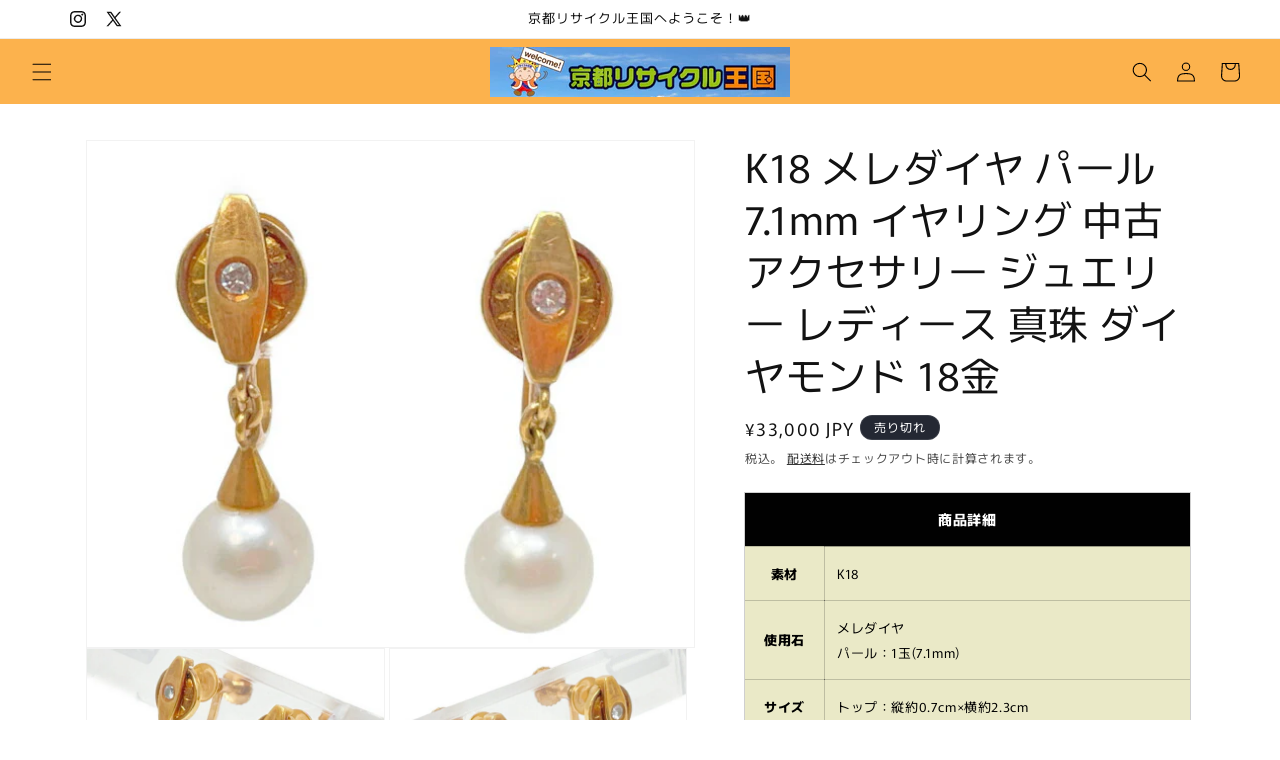

--- FILE ---
content_type: text/html; charset=utf-8
request_url: https://recycle-kyoto.shop/products/1-240003000629
body_size: 35914
content:
<!doctype html>
<html class="js" lang="ja">
  <head>
    <meta charset="utf-8">
    <meta http-equiv="X-UA-Compatible" content="IE=edge">
    <meta name="viewport" content="width=device-width,initial-scale=1">
    <meta name="theme-color" content="">
    <link rel="canonical" href="https://recycle-kyoto.shop/products/1-240003000629"><link rel="preconnect" href="https://fonts.shopifycdn.com" crossorigin><title>
      K18 メレダイヤ パール 7.1mm イヤリング 中古 アクセサリー ジュエリー レディース 真珠 ダイヤモンド 18金
 &ndash; 京都リサイクル王国</title>

    
      <meta name="description" content="商品詳細 素材 K18 使用石 メレダイヤパール：1玉(7.1mm) サイズ トップ：縦約0.7cm×横約2.3cm 重量 5.3g 特徴状態 キズ、変色がございます。 付属品 箱、袋等付属しておりません。 注意 多少色味が異なって見える場合がございます。採寸方法により、多少の誤差は予めご了承くださいませ。">
    

    

<meta property="og:site_name" content="京都リサイクル王国">
<meta property="og:url" content="https://recycle-kyoto.shop/products/1-240003000629">
<meta property="og:title" content="K18 メレダイヤ パール 7.1mm イヤリング 中古 アクセサリー ジュエリー レディース 真珠 ダイヤモンド 18金">
<meta property="og:type" content="product">
<meta property="og:description" content="商品詳細 素材 K18 使用石 メレダイヤパール：1玉(7.1mm) サイズ トップ：縦約0.7cm×横約2.3cm 重量 5.3g 特徴状態 キズ、変色がございます。 付属品 箱、袋等付属しておりません。 注意 多少色味が異なって見える場合がございます。採寸方法により、多少の誤差は予めご了承くださいませ。"><meta property="og:image" content="http://recycle-kyoto.shop/cdn/shop/products/1240003000629_1.jpg?v=1650172386">
  <meta property="og:image:secure_url" content="https://recycle-kyoto.shop/cdn/shop/products/1240003000629_1.jpg?v=1650172386">
  <meta property="og:image:width" content="600">
  <meta property="og:image:height" content="500"><meta property="og:price:amount" content="33,000">
  <meta property="og:price:currency" content="JPY"><meta name="twitter:site" content="@https://x.com/recyclekingdom"><meta name="twitter:card" content="summary_large_image">
<meta name="twitter:title" content="K18 メレダイヤ パール 7.1mm イヤリング 中古 アクセサリー ジュエリー レディース 真珠 ダイヤモンド 18金">
<meta name="twitter:description" content="商品詳細 素材 K18 使用石 メレダイヤパール：1玉(7.1mm) サイズ トップ：縦約0.7cm×横約2.3cm 重量 5.3g 特徴状態 キズ、変色がございます。 付属品 箱、袋等付属しておりません。 注意 多少色味が異なって見える場合がございます。採寸方法により、多少の誤差は予めご了承くださいませ。">


    <script src="//recycle-kyoto.shop/cdn/shop/t/9/assets/constants.js?v=132983761750457495441745816286" defer="defer"></script>
    <script src="//recycle-kyoto.shop/cdn/shop/t/9/assets/pubsub.js?v=25310214064522200911745816287" defer="defer"></script>
    <script src="//recycle-kyoto.shop/cdn/shop/t/9/assets/global.js?v=184345515105158409801745816286" defer="defer"></script>
    <script src="//recycle-kyoto.shop/cdn/shop/t/9/assets/details-disclosure.js?v=13653116266235556501745816286" defer="defer"></script>
    <script src="//recycle-kyoto.shop/cdn/shop/t/9/assets/details-modal.js?v=25581673532751508451745816286" defer="defer"></script>
    <script src="//recycle-kyoto.shop/cdn/shop/t/9/assets/search-form.js?v=133129549252120666541745816287" defer="defer"></script><script src="//recycle-kyoto.shop/cdn/shop/t/9/assets/animations.js?v=88693664871331136111745816285" defer="defer"></script><script>window.performance && window.performance.mark && window.performance.mark('shopify.content_for_header.start');</script><meta id="shopify-digital-wallet" name="shopify-digital-wallet" content="/56023253124/digital_wallets/dialog">
<meta name="shopify-checkout-api-token" content="031e60bedd54bbe1c7b4c2186856cb4f">
<meta id="in-context-paypal-metadata" data-shop-id="56023253124" data-venmo-supported="false" data-environment="production" data-locale="ja_JP" data-paypal-v4="true" data-currency="JPY">
<link rel="alternate" type="application/json+oembed" href="https://recycle-kyoto.shop/products/1-240003000629.oembed">
<script async="async" src="/checkouts/internal/preloads.js?locale=ja-JP"></script>
<link rel="preconnect" href="https://shop.app" crossorigin="anonymous">
<script async="async" src="https://shop.app/checkouts/internal/preloads.js?locale=ja-JP&shop_id=56023253124" crossorigin="anonymous"></script>
<script id="apple-pay-shop-capabilities" type="application/json">{"shopId":56023253124,"countryCode":"JP","currencyCode":"JPY","merchantCapabilities":["supports3DS"],"merchantId":"gid:\/\/shopify\/Shop\/56023253124","merchantName":"京都リサイクル王国","requiredBillingContactFields":["postalAddress","email","phone"],"requiredShippingContactFields":["postalAddress","email","phone"],"shippingType":"shipping","supportedNetworks":["visa","masterCard","amex","jcb","discover"],"total":{"type":"pending","label":"京都リサイクル王国","amount":"1.00"},"shopifyPaymentsEnabled":true,"supportsSubscriptions":true}</script>
<script id="shopify-features" type="application/json">{"accessToken":"031e60bedd54bbe1c7b4c2186856cb4f","betas":["rich-media-storefront-analytics"],"domain":"recycle-kyoto.shop","predictiveSearch":false,"shopId":56023253124,"locale":"ja"}</script>
<script>var Shopify = Shopify || {};
Shopify.shop = "kyoto-recycle.myshopify.com";
Shopify.locale = "ja";
Shopify.currency = {"active":"JPY","rate":"1.0"};
Shopify.country = "JP";
Shopify.theme = {"name":"Rise","id":181455126660,"schema_name":"Rise","schema_version":"15.3.0","theme_store_id":2738,"role":"main"};
Shopify.theme.handle = "null";
Shopify.theme.style = {"id":null,"handle":null};
Shopify.cdnHost = "recycle-kyoto.shop/cdn";
Shopify.routes = Shopify.routes || {};
Shopify.routes.root = "/";</script>
<script type="module">!function(o){(o.Shopify=o.Shopify||{}).modules=!0}(window);</script>
<script>!function(o){function n(){var o=[];function n(){o.push(Array.prototype.slice.apply(arguments))}return n.q=o,n}var t=o.Shopify=o.Shopify||{};t.loadFeatures=n(),t.autoloadFeatures=n()}(window);</script>
<script>
  window.ShopifyPay = window.ShopifyPay || {};
  window.ShopifyPay.apiHost = "shop.app\/pay";
  window.ShopifyPay.redirectState = null;
</script>
<script id="shop-js-analytics" type="application/json">{"pageType":"product"}</script>
<script defer="defer" async type="module" src="//recycle-kyoto.shop/cdn/shopifycloud/shop-js/modules/v2/client.init-shop-cart-sync_CSE-8ASR.ja.esm.js"></script>
<script defer="defer" async type="module" src="//recycle-kyoto.shop/cdn/shopifycloud/shop-js/modules/v2/chunk.common_DDD8GOhs.esm.js"></script>
<script defer="defer" async type="module" src="//recycle-kyoto.shop/cdn/shopifycloud/shop-js/modules/v2/chunk.modal_B6JNj9sU.esm.js"></script>
<script type="module">
  await import("//recycle-kyoto.shop/cdn/shopifycloud/shop-js/modules/v2/client.init-shop-cart-sync_CSE-8ASR.ja.esm.js");
await import("//recycle-kyoto.shop/cdn/shopifycloud/shop-js/modules/v2/chunk.common_DDD8GOhs.esm.js");
await import("//recycle-kyoto.shop/cdn/shopifycloud/shop-js/modules/v2/chunk.modal_B6JNj9sU.esm.js");

  window.Shopify.SignInWithShop?.initShopCartSync?.({"fedCMEnabled":true,"windoidEnabled":true});

</script>
<script>
  window.Shopify = window.Shopify || {};
  if (!window.Shopify.featureAssets) window.Shopify.featureAssets = {};
  window.Shopify.featureAssets['shop-js'] = {"shop-cart-sync":["modules/v2/client.shop-cart-sync_BCoLmxl3.ja.esm.js","modules/v2/chunk.common_DDD8GOhs.esm.js","modules/v2/chunk.modal_B6JNj9sU.esm.js"],"init-fed-cm":["modules/v2/client.init-fed-cm_BUzkuSqB.ja.esm.js","modules/v2/chunk.common_DDD8GOhs.esm.js","modules/v2/chunk.modal_B6JNj9sU.esm.js"],"init-shop-email-lookup-coordinator":["modules/v2/client.init-shop-email-lookup-coordinator_BW32axq4.ja.esm.js","modules/v2/chunk.common_DDD8GOhs.esm.js","modules/v2/chunk.modal_B6JNj9sU.esm.js"],"init-windoid":["modules/v2/client.init-windoid_BvNGLRkF.ja.esm.js","modules/v2/chunk.common_DDD8GOhs.esm.js","modules/v2/chunk.modal_B6JNj9sU.esm.js"],"shop-button":["modules/v2/client.shop-button_CH0XKSrs.ja.esm.js","modules/v2/chunk.common_DDD8GOhs.esm.js","modules/v2/chunk.modal_B6JNj9sU.esm.js"],"shop-cash-offers":["modules/v2/client.shop-cash-offers_DjoQtMHe.ja.esm.js","modules/v2/chunk.common_DDD8GOhs.esm.js","modules/v2/chunk.modal_B6JNj9sU.esm.js"],"shop-toast-manager":["modules/v2/client.shop-toast-manager_B8NLGr5M.ja.esm.js","modules/v2/chunk.common_DDD8GOhs.esm.js","modules/v2/chunk.modal_B6JNj9sU.esm.js"],"init-shop-cart-sync":["modules/v2/client.init-shop-cart-sync_CSE-8ASR.ja.esm.js","modules/v2/chunk.common_DDD8GOhs.esm.js","modules/v2/chunk.modal_B6JNj9sU.esm.js"],"init-customer-accounts-sign-up":["modules/v2/client.init-customer-accounts-sign-up_C-LwrDE-.ja.esm.js","modules/v2/client.shop-login-button_D0X6bVTm.ja.esm.js","modules/v2/chunk.common_DDD8GOhs.esm.js","modules/v2/chunk.modal_B6JNj9sU.esm.js"],"pay-button":["modules/v2/client.pay-button_imCDqct4.ja.esm.js","modules/v2/chunk.common_DDD8GOhs.esm.js","modules/v2/chunk.modal_B6JNj9sU.esm.js"],"init-customer-accounts":["modules/v2/client.init-customer-accounts_CxIJyI-K.ja.esm.js","modules/v2/client.shop-login-button_D0X6bVTm.ja.esm.js","modules/v2/chunk.common_DDD8GOhs.esm.js","modules/v2/chunk.modal_B6JNj9sU.esm.js"],"avatar":["modules/v2/client.avatar_BTnouDA3.ja.esm.js"],"init-shop-for-new-customer-accounts":["modules/v2/client.init-shop-for-new-customer-accounts_DRBL7B82.ja.esm.js","modules/v2/client.shop-login-button_D0X6bVTm.ja.esm.js","modules/v2/chunk.common_DDD8GOhs.esm.js","modules/v2/chunk.modal_B6JNj9sU.esm.js"],"shop-follow-button":["modules/v2/client.shop-follow-button_D610YzXR.ja.esm.js","modules/v2/chunk.common_DDD8GOhs.esm.js","modules/v2/chunk.modal_B6JNj9sU.esm.js"],"checkout-modal":["modules/v2/client.checkout-modal_NhzDspE5.ja.esm.js","modules/v2/chunk.common_DDD8GOhs.esm.js","modules/v2/chunk.modal_B6JNj9sU.esm.js"],"shop-login-button":["modules/v2/client.shop-login-button_D0X6bVTm.ja.esm.js","modules/v2/chunk.common_DDD8GOhs.esm.js","modules/v2/chunk.modal_B6JNj9sU.esm.js"],"lead-capture":["modules/v2/client.lead-capture_pLpCOlEn.ja.esm.js","modules/v2/chunk.common_DDD8GOhs.esm.js","modules/v2/chunk.modal_B6JNj9sU.esm.js"],"shop-login":["modules/v2/client.shop-login_DiHM-Diw.ja.esm.js","modules/v2/chunk.common_DDD8GOhs.esm.js","modules/v2/chunk.modal_B6JNj9sU.esm.js"],"payment-terms":["modules/v2/client.payment-terms_BdLTgEH_.ja.esm.js","modules/v2/chunk.common_DDD8GOhs.esm.js","modules/v2/chunk.modal_B6JNj9sU.esm.js"]};
</script>
<script>(function() {
  var isLoaded = false;
  function asyncLoad() {
    if (isLoaded) return;
    isLoaded = true;
    var urls = ["https:\/\/static.dla.group\/dm-timer.js?shop=kyoto-recycle.myshopify.com","https:\/\/cdn.hextom.com\/js\/freeshippingbar.js?shop=kyoto-recycle.myshopify.com"];
    for (var i = 0; i < urls.length; i++) {
      var s = document.createElement('script');
      s.type = 'text/javascript';
      s.async = true;
      s.src = urls[i];
      var x = document.getElementsByTagName('script')[0];
      x.parentNode.insertBefore(s, x);
    }
  };
  if(window.attachEvent) {
    window.attachEvent('onload', asyncLoad);
  } else {
    window.addEventListener('load', asyncLoad, false);
  }
})();</script>
<script id="__st">var __st={"a":56023253124,"offset":32400,"reqid":"dc63eef6-1882-4be7-9a56-5482a4c6ac23-1769900636","pageurl":"recycle-kyoto.shop\/products\/1-240003000629","u":"df2f77977af0","p":"product","rtyp":"product","rid":6797721043076};</script>
<script>window.ShopifyPaypalV4VisibilityTracking = true;</script>
<script id="captcha-bootstrap">!function(){'use strict';const t='contact',e='account',n='new_comment',o=[[t,t],['blogs',n],['comments',n],[t,'customer']],c=[[e,'customer_login'],[e,'guest_login'],[e,'recover_customer_password'],[e,'create_customer']],r=t=>t.map((([t,e])=>`form[action*='/${t}']:not([data-nocaptcha='true']) input[name='form_type'][value='${e}']`)).join(','),a=t=>()=>t?[...document.querySelectorAll(t)].map((t=>t.form)):[];function s(){const t=[...o],e=r(t);return a(e)}const i='password',u='form_key',d=['recaptcha-v3-token','g-recaptcha-response','h-captcha-response',i],f=()=>{try{return window.sessionStorage}catch{return}},m='__shopify_v',_=t=>t.elements[u];function p(t,e,n=!1){try{const o=window.sessionStorage,c=JSON.parse(o.getItem(e)),{data:r}=function(t){const{data:e,action:n}=t;return t[m]||n?{data:e,action:n}:{data:t,action:n}}(c);for(const[e,n]of Object.entries(r))t.elements[e]&&(t.elements[e].value=n);n&&o.removeItem(e)}catch(o){console.error('form repopulation failed',{error:o})}}const l='form_type',E='cptcha';function T(t){t.dataset[E]=!0}const w=window,h=w.document,L='Shopify',v='ce_forms',y='captcha';let A=!1;((t,e)=>{const n=(g='f06e6c50-85a8-45c8-87d0-21a2b65856fe',I='https://cdn.shopify.com/shopifycloud/storefront-forms-hcaptcha/ce_storefront_forms_captcha_hcaptcha.v1.5.2.iife.js',D={infoText:'hCaptchaによる保護',privacyText:'プライバシー',termsText:'利用規約'},(t,e,n)=>{const o=w[L][v],c=o.bindForm;if(c)return c(t,g,e,D).then(n);var r;o.q.push([[t,g,e,D],n]),r=I,A||(h.body.append(Object.assign(h.createElement('script'),{id:'captcha-provider',async:!0,src:r})),A=!0)});var g,I,D;w[L]=w[L]||{},w[L][v]=w[L][v]||{},w[L][v].q=[],w[L][y]=w[L][y]||{},w[L][y].protect=function(t,e){n(t,void 0,e),T(t)},Object.freeze(w[L][y]),function(t,e,n,w,h,L){const[v,y,A,g]=function(t,e,n){const i=e?o:[],u=t?c:[],d=[...i,...u],f=r(d),m=r(i),_=r(d.filter((([t,e])=>n.includes(e))));return[a(f),a(m),a(_),s()]}(w,h,L),I=t=>{const e=t.target;return e instanceof HTMLFormElement?e:e&&e.form},D=t=>v().includes(t);t.addEventListener('submit',(t=>{const e=I(t);if(!e)return;const n=D(e)&&!e.dataset.hcaptchaBound&&!e.dataset.recaptchaBound,o=_(e),c=g().includes(e)&&(!o||!o.value);(n||c)&&t.preventDefault(),c&&!n&&(function(t){try{if(!f())return;!function(t){const e=f();if(!e)return;const n=_(t);if(!n)return;const o=n.value;o&&e.removeItem(o)}(t);const e=Array.from(Array(32),(()=>Math.random().toString(36)[2])).join('');!function(t,e){_(t)||t.append(Object.assign(document.createElement('input'),{type:'hidden',name:u})),t.elements[u].value=e}(t,e),function(t,e){const n=f();if(!n)return;const o=[...t.querySelectorAll(`input[type='${i}']`)].map((({name:t})=>t)),c=[...d,...o],r={};for(const[a,s]of new FormData(t).entries())c.includes(a)||(r[a]=s);n.setItem(e,JSON.stringify({[m]:1,action:t.action,data:r}))}(t,e)}catch(e){console.error('failed to persist form',e)}}(e),e.submit())}));const S=(t,e)=>{t&&!t.dataset[E]&&(n(t,e.some((e=>e===t))),T(t))};for(const o of['focusin','change'])t.addEventListener(o,(t=>{const e=I(t);D(e)&&S(e,y())}));const B=e.get('form_key'),M=e.get(l),P=B&&M;t.addEventListener('DOMContentLoaded',(()=>{const t=y();if(P)for(const e of t)e.elements[l].value===M&&p(e,B);[...new Set([...A(),...v().filter((t=>'true'===t.dataset.shopifyCaptcha))])].forEach((e=>S(e,t)))}))}(h,new URLSearchParams(w.location.search),n,t,e,['guest_login'])})(!0,!0)}();</script>
<script integrity="sha256-4kQ18oKyAcykRKYeNunJcIwy7WH5gtpwJnB7kiuLZ1E=" data-source-attribution="shopify.loadfeatures" defer="defer" src="//recycle-kyoto.shop/cdn/shopifycloud/storefront/assets/storefront/load_feature-a0a9edcb.js" crossorigin="anonymous"></script>
<script crossorigin="anonymous" defer="defer" src="//recycle-kyoto.shop/cdn/shopifycloud/storefront/assets/shopify_pay/storefront-65b4c6d7.js?v=20250812"></script>
<script data-source-attribution="shopify.dynamic_checkout.dynamic.init">var Shopify=Shopify||{};Shopify.PaymentButton=Shopify.PaymentButton||{isStorefrontPortableWallets:!0,init:function(){window.Shopify.PaymentButton.init=function(){};var t=document.createElement("script");t.src="https://recycle-kyoto.shop/cdn/shopifycloud/portable-wallets/latest/portable-wallets.ja.js",t.type="module",document.head.appendChild(t)}};
</script>
<script data-source-attribution="shopify.dynamic_checkout.buyer_consent">
  function portableWalletsHideBuyerConsent(e){var t=document.getElementById("shopify-buyer-consent"),n=document.getElementById("shopify-subscription-policy-button");t&&n&&(t.classList.add("hidden"),t.setAttribute("aria-hidden","true"),n.removeEventListener("click",e))}function portableWalletsShowBuyerConsent(e){var t=document.getElementById("shopify-buyer-consent"),n=document.getElementById("shopify-subscription-policy-button");t&&n&&(t.classList.remove("hidden"),t.removeAttribute("aria-hidden"),n.addEventListener("click",e))}window.Shopify?.PaymentButton&&(window.Shopify.PaymentButton.hideBuyerConsent=portableWalletsHideBuyerConsent,window.Shopify.PaymentButton.showBuyerConsent=portableWalletsShowBuyerConsent);
</script>
<script>
  function portableWalletsCleanup(e){e&&e.src&&console.error("Failed to load portable wallets script "+e.src);var t=document.querySelectorAll("shopify-accelerated-checkout .shopify-payment-button__skeleton, shopify-accelerated-checkout-cart .wallet-cart-button__skeleton"),e=document.getElementById("shopify-buyer-consent");for(let e=0;e<t.length;e++)t[e].remove();e&&e.remove()}function portableWalletsNotLoadedAsModule(e){e instanceof ErrorEvent&&"string"==typeof e.message&&e.message.includes("import.meta")&&"string"==typeof e.filename&&e.filename.includes("portable-wallets")&&(window.removeEventListener("error",portableWalletsNotLoadedAsModule),window.Shopify.PaymentButton.failedToLoad=e,"loading"===document.readyState?document.addEventListener("DOMContentLoaded",window.Shopify.PaymentButton.init):window.Shopify.PaymentButton.init())}window.addEventListener("error",portableWalletsNotLoadedAsModule);
</script>

<script type="module" src="https://recycle-kyoto.shop/cdn/shopifycloud/portable-wallets/latest/portable-wallets.ja.js" onError="portableWalletsCleanup(this)" crossorigin="anonymous"></script>
<script nomodule>
  document.addEventListener("DOMContentLoaded", portableWalletsCleanup);
</script>

<link id="shopify-accelerated-checkout-styles" rel="stylesheet" media="screen" href="https://recycle-kyoto.shop/cdn/shopifycloud/portable-wallets/latest/accelerated-checkout-backwards-compat.css" crossorigin="anonymous">
<style id="shopify-accelerated-checkout-cart">
        #shopify-buyer-consent {
  margin-top: 1em;
  display: inline-block;
  width: 100%;
}

#shopify-buyer-consent.hidden {
  display: none;
}

#shopify-subscription-policy-button {
  background: none;
  border: none;
  padding: 0;
  text-decoration: underline;
  font-size: inherit;
  cursor: pointer;
}

#shopify-subscription-policy-button::before {
  box-shadow: none;
}

      </style>
<script id="sections-script" data-sections="header" defer="defer" src="//recycle-kyoto.shop/cdn/shop/t/9/compiled_assets/scripts.js?v=408"></script>
<script>window.performance && window.performance.mark && window.performance.mark('shopify.content_for_header.end');</script>


    <style data-shopify>
      @font-face {
  font-family: Murecho;
  font-weight: 400;
  font-style: normal;
  font-display: swap;
  src: url("//recycle-kyoto.shop/cdn/fonts/murecho/murecho_n4.48026a226f97b34dd378daf307ec4f9bcdf1dd4c.woff2") format("woff2"),
       url("//recycle-kyoto.shop/cdn/fonts/murecho/murecho_n4.62af42a5730130829855fc8b72500870b1c3928f.woff") format("woff");
}

      @font-face {
  font-family: Murecho;
  font-weight: 700;
  font-style: normal;
  font-display: swap;
  src: url("//recycle-kyoto.shop/cdn/fonts/murecho/murecho_n7.85aa37ea273eee5593712f2d3fa544d877fef839.woff2") format("woff2"),
       url("//recycle-kyoto.shop/cdn/fonts/murecho/murecho_n7.fdc74c3f8eb063037894d0a2144b94bc1eb95a6e.woff") format("woff");
}

      
      
      @font-face {
  font-family: Murecho;
  font-weight: 400;
  font-style: normal;
  font-display: swap;
  src: url("//recycle-kyoto.shop/cdn/fonts/murecho/murecho_n4.48026a226f97b34dd378daf307ec4f9bcdf1dd4c.woff2") format("woff2"),
       url("//recycle-kyoto.shop/cdn/fonts/murecho/murecho_n4.62af42a5730130829855fc8b72500870b1c3928f.woff") format("woff");
}


      
        :root,
        .color-scheme-1 {
          --color-background: 255,255,255;
        
          --gradient-background: #ffffff;
        

        

        --color-foreground: 18,18,18;
        --color-background-contrast: 191,191,191;
        --color-shadow: 18,18,18;
        --color-button: 18,18,18;
        --color-button-text: 255,255,255;
        --color-secondary-button: 255,255,255;
        --color-secondary-button-text: 18,18,18;
        --color-link: 18,18,18;
        --color-badge-foreground: 18,18,18;
        --color-badge-background: 255,255,255;
        --color-badge-border: 18,18,18;
        --payment-terms-background-color: rgb(255 255 255);
      }
      
        
        .color-scheme-2 {
          --color-background: 243,243,243;
        
          --gradient-background: #f3f3f3;
        

        

        --color-foreground: 18,18,18;
        --color-background-contrast: 179,179,179;
        --color-shadow: 18,18,18;
        --color-button: 18,18,18;
        --color-button-text: 243,243,243;
        --color-secondary-button: 243,243,243;
        --color-secondary-button-text: 18,18,18;
        --color-link: 18,18,18;
        --color-badge-foreground: 18,18,18;
        --color-badge-background: 243,243,243;
        --color-badge-border: 18,18,18;
        --payment-terms-background-color: rgb(243 243 243);
      }
      
        
        .color-scheme-3 {
          --color-background: 36,40,51;
        
          --gradient-background: #242833;
        

        

        --color-foreground: 255,255,255;
        --color-background-contrast: 47,52,66;
        --color-shadow: 18,18,18;
        --color-button: 255,255,255;
        --color-button-text: 0,0,0;
        --color-secondary-button: 36,40,51;
        --color-secondary-button-text: 255,255,255;
        --color-link: 255,255,255;
        --color-badge-foreground: 255,255,255;
        --color-badge-background: 36,40,51;
        --color-badge-border: 255,255,255;
        --payment-terms-background-color: rgb(36 40 51);
      }
      
        
        .color-scheme-4 {
          --color-background: 18,18,18;
        
          --gradient-background: #121212;
        

        

        --color-foreground: 255,255,255;
        --color-background-contrast: 146,146,146;
        --color-shadow: 18,18,18;
        --color-button: 255,255,255;
        --color-button-text: 18,18,18;
        --color-secondary-button: 18,18,18;
        --color-secondary-button-text: 255,255,255;
        --color-link: 255,255,255;
        --color-badge-foreground: 255,255,255;
        --color-badge-background: 18,18,18;
        --color-badge-border: 255,255,255;
        --payment-terms-background-color: rgb(18 18 18);
      }
      
        
        .color-scheme-5 {
          --color-background: 51,79,180;
        
          --gradient-background: #334fb4;
        

        

        --color-foreground: 255,255,255;
        --color-background-contrast: 23,35,81;
        --color-shadow: 18,18,18;
        --color-button: 255,255,255;
        --color-button-text: 51,79,180;
        --color-secondary-button: 51,79,180;
        --color-secondary-button-text: 255,255,255;
        --color-link: 255,255,255;
        --color-badge-foreground: 255,255,255;
        --color-badge-background: 51,79,180;
        --color-badge-border: 255,255,255;
        --payment-terms-background-color: rgb(51 79 180);
      }
      
        
        .color-scheme-ce8af07f-fb71-4bc6-b7df-933d43226f4e {
          --color-background: 252,178,77;
        
          --gradient-background: #fcb24d;
        

        

        --color-foreground: 0,0,0;
        --color-background-contrast: 198,116,3;
        --color-shadow: 18,18,18;
        --color-button: 18,18,18;
        --color-button-text: 255,255,255;
        --color-secondary-button: 252,178,77;
        --color-secondary-button-text: 18,18,18;
        --color-link: 18,18,18;
        --color-badge-foreground: 0,0,0;
        --color-badge-background: 252,178,77;
        --color-badge-border: 0,0,0;
        --payment-terms-background-color: rgb(252 178 77);
      }
      

      body, .color-scheme-1, .color-scheme-2, .color-scheme-3, .color-scheme-4, .color-scheme-5, .color-scheme-ce8af07f-fb71-4bc6-b7df-933d43226f4e {
        color: rgba(var(--color-foreground), 0.75);
        background-color: rgb(var(--color-background));
      }

      :root {
        --font-body-family: Murecho, sans-serif;
        --font-body-style: normal;
        --font-body-weight: 400;
        --font-body-weight-bold: 700;

        --font-heading-family: Murecho, sans-serif;
        --font-heading-style: normal;
        --font-heading-weight: 400;

        --font-body-scale: 1.0;
        --font-heading-scale: 1.0;

        --media-padding: px;
        --media-border-opacity: 0.05;
        --media-border-width: 1px;
        --media-radius: 0px;
        --media-shadow-opacity: 0.0;
        --media-shadow-horizontal-offset: 0px;
        --media-shadow-vertical-offset: 4px;
        --media-shadow-blur-radius: 5px;
        --media-shadow-visible: 0;

        --page-width: 120rem;
        --page-width-margin: 0rem;

        --product-card-image-padding: 0.0rem;
        --product-card-corner-radius: 0.0rem;
        --product-card-text-alignment: left;
        --product-card-border-width: 0.0rem;
        --product-card-border-opacity: 0.1;
        --product-card-shadow-opacity: 0.0;
        --product-card-shadow-visible: 0;
        --product-card-shadow-horizontal-offset: 0.0rem;
        --product-card-shadow-vertical-offset: 0.4rem;
        --product-card-shadow-blur-radius: 0.5rem;

        --collection-card-image-padding: 0.0rem;
        --collection-card-corner-radius: 0.0rem;
        --collection-card-text-alignment: left;
        --collection-card-border-width: 0.0rem;
        --collection-card-border-opacity: 0.1;
        --collection-card-shadow-opacity: 0.0;
        --collection-card-shadow-visible: 0;
        --collection-card-shadow-horizontal-offset: 0.0rem;
        --collection-card-shadow-vertical-offset: 0.4rem;
        --collection-card-shadow-blur-radius: 0.5rem;

        --blog-card-image-padding: 0.0rem;
        --blog-card-corner-radius: 0.0rem;
        --blog-card-text-alignment: left;
        --blog-card-border-width: 0.0rem;
        --blog-card-border-opacity: 0.1;
        --blog-card-shadow-opacity: 0.0;
        --blog-card-shadow-visible: 0;
        --blog-card-shadow-horizontal-offset: 0.0rem;
        --blog-card-shadow-vertical-offset: 0.4rem;
        --blog-card-shadow-blur-radius: 0.5rem;

        --badge-corner-radius: 4.0rem;

        --popup-border-width: 1px;
        --popup-border-opacity: 0.1;
        --popup-corner-radius: 0px;
        --popup-shadow-opacity: 0.05;
        --popup-shadow-horizontal-offset: 0px;
        --popup-shadow-vertical-offset: 4px;
        --popup-shadow-blur-radius: 5px;

        --drawer-border-width: 1px;
        --drawer-border-opacity: 0.1;
        --drawer-shadow-opacity: 0.0;
        --drawer-shadow-horizontal-offset: 0px;
        --drawer-shadow-vertical-offset: 4px;
        --drawer-shadow-blur-radius: 5px;

        --spacing-sections-desktop: 0px;
        --spacing-sections-mobile: 0px;

        --grid-desktop-vertical-spacing: 8px;
        --grid-desktop-horizontal-spacing: 8px;
        --grid-mobile-vertical-spacing: 4px;
        --grid-mobile-horizontal-spacing: 4px;

        --text-boxes-border-opacity: 0.1;
        --text-boxes-border-width: 0px;
        --text-boxes-radius: 0px;
        --text-boxes-shadow-opacity: 0.0;
        --text-boxes-shadow-visible: 0;
        --text-boxes-shadow-horizontal-offset: 0px;
        --text-boxes-shadow-vertical-offset: 4px;
        --text-boxes-shadow-blur-radius: 5px;

        --buttons-radius: 0px;
        --buttons-radius-outset: 0px;
        --buttons-border-width: 1px;
        --buttons-border-opacity: 1.0;
        --buttons-shadow-opacity: 0.0;
        --buttons-shadow-visible: 0;
        --buttons-shadow-horizontal-offset: 0px;
        --buttons-shadow-vertical-offset: 4px;
        --buttons-shadow-blur-radius: 5px;
        --buttons-border-offset: 0px;

        --inputs-radius: 0px;
        --inputs-border-width: 1px;
        --inputs-border-opacity: 0.55;
        --inputs-shadow-opacity: 0.0;
        --inputs-shadow-horizontal-offset: 0px;
        --inputs-margin-offset: 0px;
        --inputs-shadow-vertical-offset: 4px;
        --inputs-shadow-blur-radius: 5px;
        --inputs-radius-outset: 0px;

        --variant-pills-radius: 40px;
        --variant-pills-border-width: 1px;
        --variant-pills-border-opacity: 0.55;
        --variant-pills-shadow-opacity: 0.0;
        --variant-pills-shadow-horizontal-offset: 0px;
        --variant-pills-shadow-vertical-offset: 4px;
        --variant-pills-shadow-blur-radius: 5px;
      }

      *,
      *::before,
      *::after {
        box-sizing: inherit;
      }

      html {
        box-sizing: border-box;
        font-size: calc(var(--font-body-scale) * 62.5%);
        height: 100%;
      }

      body {
        display: grid;
        grid-template-rows: auto auto 1fr auto;
        grid-template-columns: 100%;
        min-height: 100%;
        margin: 0;
        font-size: 1.5rem;
        letter-spacing: 0.06rem;
        line-height: calc(1 + 0.8 / var(--font-body-scale));
        font-family: var(--font-body-family);
        font-style: var(--font-body-style);
        font-weight: var(--font-body-weight);
      }

      @media screen and (min-width: 750px) {
        body {
          font-size: 1.6rem;
        }
      }
    </style>

    <link href="//recycle-kyoto.shop/cdn/shop/t/9/assets/base.css?v=159841507637079171801745816285" rel="stylesheet" type="text/css" media="all" />
    <link rel="stylesheet" href="//recycle-kyoto.shop/cdn/shop/t/9/assets/component-cart-items.css?v=123238115697927560811745816285" media="print" onload="this.media='all'">
      <link rel="preload" as="font" href="//recycle-kyoto.shop/cdn/fonts/murecho/murecho_n4.48026a226f97b34dd378daf307ec4f9bcdf1dd4c.woff2" type="font/woff2" crossorigin>
      

      <link rel="preload" as="font" href="//recycle-kyoto.shop/cdn/fonts/murecho/murecho_n4.48026a226f97b34dd378daf307ec4f9bcdf1dd4c.woff2" type="font/woff2" crossorigin>
      
<link
        rel="stylesheet"
        href="//recycle-kyoto.shop/cdn/shop/t/9/assets/component-predictive-search.css?v=118923337488134913561745816286"
        media="print"
        onload="this.media='all'"
      ><script>
      if (Shopify.designMode) {
        document.documentElement.classList.add('shopify-design-mode');
      }
    </script>
  <link href="https://monorail-edge.shopifysvc.com" rel="dns-prefetch">
<script>(function(){if ("sendBeacon" in navigator && "performance" in window) {try {var session_token_from_headers = performance.getEntriesByType('navigation')[0].serverTiming.find(x => x.name == '_s').description;} catch {var session_token_from_headers = undefined;}var session_cookie_matches = document.cookie.match(/_shopify_s=([^;]*)/);var session_token_from_cookie = session_cookie_matches && session_cookie_matches.length === 2 ? session_cookie_matches[1] : "";var session_token = session_token_from_headers || session_token_from_cookie || "";function handle_abandonment_event(e) {var entries = performance.getEntries().filter(function(entry) {return /monorail-edge.shopifysvc.com/.test(entry.name);});if (!window.abandonment_tracked && entries.length === 0) {window.abandonment_tracked = true;var currentMs = Date.now();var navigation_start = performance.timing.navigationStart;var payload = {shop_id: 56023253124,url: window.location.href,navigation_start,duration: currentMs - navigation_start,session_token,page_type: "product"};window.navigator.sendBeacon("https://monorail-edge.shopifysvc.com/v1/produce", JSON.stringify({schema_id: "online_store_buyer_site_abandonment/1.1",payload: payload,metadata: {event_created_at_ms: currentMs,event_sent_at_ms: currentMs}}));}}window.addEventListener('pagehide', handle_abandonment_event);}}());</script>
<script id="web-pixels-manager-setup">(function e(e,d,r,n,o){if(void 0===o&&(o={}),!Boolean(null===(a=null===(i=window.Shopify)||void 0===i?void 0:i.analytics)||void 0===a?void 0:a.replayQueue)){var i,a;window.Shopify=window.Shopify||{};var t=window.Shopify;t.analytics=t.analytics||{};var s=t.analytics;s.replayQueue=[],s.publish=function(e,d,r){return s.replayQueue.push([e,d,r]),!0};try{self.performance.mark("wpm:start")}catch(e){}var l=function(){var e={modern:/Edge?\/(1{2}[4-9]|1[2-9]\d|[2-9]\d{2}|\d{4,})\.\d+(\.\d+|)|Firefox\/(1{2}[4-9]|1[2-9]\d|[2-9]\d{2}|\d{4,})\.\d+(\.\d+|)|Chrom(ium|e)\/(9{2}|\d{3,})\.\d+(\.\d+|)|(Maci|X1{2}).+ Version\/(15\.\d+|(1[6-9]|[2-9]\d|\d{3,})\.\d+)([,.]\d+|)( \(\w+\)|)( Mobile\/\w+|) Safari\/|Chrome.+OPR\/(9{2}|\d{3,})\.\d+\.\d+|(CPU[ +]OS|iPhone[ +]OS|CPU[ +]iPhone|CPU IPhone OS|CPU iPad OS)[ +]+(15[._]\d+|(1[6-9]|[2-9]\d|\d{3,})[._]\d+)([._]\d+|)|Android:?[ /-](13[3-9]|1[4-9]\d|[2-9]\d{2}|\d{4,})(\.\d+|)(\.\d+|)|Android.+Firefox\/(13[5-9]|1[4-9]\d|[2-9]\d{2}|\d{4,})\.\d+(\.\d+|)|Android.+Chrom(ium|e)\/(13[3-9]|1[4-9]\d|[2-9]\d{2}|\d{4,})\.\d+(\.\d+|)|SamsungBrowser\/([2-9]\d|\d{3,})\.\d+/,legacy:/Edge?\/(1[6-9]|[2-9]\d|\d{3,})\.\d+(\.\d+|)|Firefox\/(5[4-9]|[6-9]\d|\d{3,})\.\d+(\.\d+|)|Chrom(ium|e)\/(5[1-9]|[6-9]\d|\d{3,})\.\d+(\.\d+|)([\d.]+$|.*Safari\/(?![\d.]+ Edge\/[\d.]+$))|(Maci|X1{2}).+ Version\/(10\.\d+|(1[1-9]|[2-9]\d|\d{3,})\.\d+)([,.]\d+|)( \(\w+\)|)( Mobile\/\w+|) Safari\/|Chrome.+OPR\/(3[89]|[4-9]\d|\d{3,})\.\d+\.\d+|(CPU[ +]OS|iPhone[ +]OS|CPU[ +]iPhone|CPU IPhone OS|CPU iPad OS)[ +]+(10[._]\d+|(1[1-9]|[2-9]\d|\d{3,})[._]\d+)([._]\d+|)|Android:?[ /-](13[3-9]|1[4-9]\d|[2-9]\d{2}|\d{4,})(\.\d+|)(\.\d+|)|Mobile Safari.+OPR\/([89]\d|\d{3,})\.\d+\.\d+|Android.+Firefox\/(13[5-9]|1[4-9]\d|[2-9]\d{2}|\d{4,})\.\d+(\.\d+|)|Android.+Chrom(ium|e)\/(13[3-9]|1[4-9]\d|[2-9]\d{2}|\d{4,})\.\d+(\.\d+|)|Android.+(UC? ?Browser|UCWEB|U3)[ /]?(15\.([5-9]|\d{2,})|(1[6-9]|[2-9]\d|\d{3,})\.\d+)\.\d+|SamsungBrowser\/(5\.\d+|([6-9]|\d{2,})\.\d+)|Android.+MQ{2}Browser\/(14(\.(9|\d{2,})|)|(1[5-9]|[2-9]\d|\d{3,})(\.\d+|))(\.\d+|)|K[Aa][Ii]OS\/(3\.\d+|([4-9]|\d{2,})\.\d+)(\.\d+|)/},d=e.modern,r=e.legacy,n=navigator.userAgent;return n.match(d)?"modern":n.match(r)?"legacy":"unknown"}(),u="modern"===l?"modern":"legacy",c=(null!=n?n:{modern:"",legacy:""})[u],f=function(e){return[e.baseUrl,"/wpm","/b",e.hashVersion,"modern"===e.buildTarget?"m":"l",".js"].join("")}({baseUrl:d,hashVersion:r,buildTarget:u}),m=function(e){var d=e.version,r=e.bundleTarget,n=e.surface,o=e.pageUrl,i=e.monorailEndpoint;return{emit:function(e){var a=e.status,t=e.errorMsg,s=(new Date).getTime(),l=JSON.stringify({metadata:{event_sent_at_ms:s},events:[{schema_id:"web_pixels_manager_load/3.1",payload:{version:d,bundle_target:r,page_url:o,status:a,surface:n,error_msg:t},metadata:{event_created_at_ms:s}}]});if(!i)return console&&console.warn&&console.warn("[Web Pixels Manager] No Monorail endpoint provided, skipping logging."),!1;try{return self.navigator.sendBeacon.bind(self.navigator)(i,l)}catch(e){}var u=new XMLHttpRequest;try{return u.open("POST",i,!0),u.setRequestHeader("Content-Type","text/plain"),u.send(l),!0}catch(e){return console&&console.warn&&console.warn("[Web Pixels Manager] Got an unhandled error while logging to Monorail."),!1}}}}({version:r,bundleTarget:l,surface:e.surface,pageUrl:self.location.href,monorailEndpoint:e.monorailEndpoint});try{o.browserTarget=l,function(e){var d=e.src,r=e.async,n=void 0===r||r,o=e.onload,i=e.onerror,a=e.sri,t=e.scriptDataAttributes,s=void 0===t?{}:t,l=document.createElement("script"),u=document.querySelector("head"),c=document.querySelector("body");if(l.async=n,l.src=d,a&&(l.integrity=a,l.crossOrigin="anonymous"),s)for(var f in s)if(Object.prototype.hasOwnProperty.call(s,f))try{l.dataset[f]=s[f]}catch(e){}if(o&&l.addEventListener("load",o),i&&l.addEventListener("error",i),u)u.appendChild(l);else{if(!c)throw new Error("Did not find a head or body element to append the script");c.appendChild(l)}}({src:f,async:!0,onload:function(){if(!function(){var e,d;return Boolean(null===(d=null===(e=window.Shopify)||void 0===e?void 0:e.analytics)||void 0===d?void 0:d.initialized)}()){var d=window.webPixelsManager.init(e)||void 0;if(d){var r=window.Shopify.analytics;r.replayQueue.forEach((function(e){var r=e[0],n=e[1],o=e[2];d.publishCustomEvent(r,n,o)})),r.replayQueue=[],r.publish=d.publishCustomEvent,r.visitor=d.visitor,r.initialized=!0}}},onerror:function(){return m.emit({status:"failed",errorMsg:"".concat(f," has failed to load")})},sri:function(e){var d=/^sha384-[A-Za-z0-9+/=]+$/;return"string"==typeof e&&d.test(e)}(c)?c:"",scriptDataAttributes:o}),m.emit({status:"loading"})}catch(e){m.emit({status:"failed",errorMsg:(null==e?void 0:e.message)||"Unknown error"})}}})({shopId: 56023253124,storefrontBaseUrl: "https://recycle-kyoto.shop",extensionsBaseUrl: "https://extensions.shopifycdn.com/cdn/shopifycloud/web-pixels-manager",monorailEndpoint: "https://monorail-edge.shopifysvc.com/unstable/produce_batch",surface: "storefront-renderer",enabledBetaFlags: ["2dca8a86"],webPixelsConfigList: [{"id":"shopify-app-pixel","configuration":"{}","eventPayloadVersion":"v1","runtimeContext":"STRICT","scriptVersion":"0450","apiClientId":"shopify-pixel","type":"APP","privacyPurposes":["ANALYTICS","MARKETING"]},{"id":"shopify-custom-pixel","eventPayloadVersion":"v1","runtimeContext":"LAX","scriptVersion":"0450","apiClientId":"shopify-pixel","type":"CUSTOM","privacyPurposes":["ANALYTICS","MARKETING"]}],isMerchantRequest: false,initData: {"shop":{"name":"京都リサイクル王国","paymentSettings":{"currencyCode":"JPY"},"myshopifyDomain":"kyoto-recycle.myshopify.com","countryCode":"JP","storefrontUrl":"https:\/\/recycle-kyoto.shop"},"customer":null,"cart":null,"checkout":null,"productVariants":[{"price":{"amount":33000.0,"currencyCode":"JPY"},"product":{"title":"K18 メレダイヤ パール 7.1mm イヤリング 中古  アクセサリー ジュエリー レディース 真珠 ダイヤモンド 18金","vendor":"京都リサイクル王国","id":"6797721043076","untranslatedTitle":"K18 メレダイヤ パール 7.1mm イヤリング 中古  アクセサリー ジュエリー レディース 真珠 ダイヤモンド 18金","url":"\/products\/1-240003000629","type":"ジュエリー"},"id":"40344738562180","image":{"src":"\/\/recycle-kyoto.shop\/cdn\/shop\/products\/1240003000629_1.jpg?v=1650172386"},"sku":"1-240003000629","title":"Default Title","untranslatedTitle":"Default Title"}],"purchasingCompany":null},},"https://recycle-kyoto.shop/cdn","1d2a099fw23dfb22ep557258f5m7a2edbae",{"modern":"","legacy":""},{"shopId":"56023253124","storefrontBaseUrl":"https:\/\/recycle-kyoto.shop","extensionBaseUrl":"https:\/\/extensions.shopifycdn.com\/cdn\/shopifycloud\/web-pixels-manager","surface":"storefront-renderer","enabledBetaFlags":"[\"2dca8a86\"]","isMerchantRequest":"false","hashVersion":"1d2a099fw23dfb22ep557258f5m7a2edbae","publish":"custom","events":"[[\"page_viewed\",{}],[\"product_viewed\",{\"productVariant\":{\"price\":{\"amount\":33000.0,\"currencyCode\":\"JPY\"},\"product\":{\"title\":\"K18 メレダイヤ パール 7.1mm イヤリング 中古  アクセサリー ジュエリー レディース 真珠 ダイヤモンド 18金\",\"vendor\":\"京都リサイクル王国\",\"id\":\"6797721043076\",\"untranslatedTitle\":\"K18 メレダイヤ パール 7.1mm イヤリング 中古  アクセサリー ジュエリー レディース 真珠 ダイヤモンド 18金\",\"url\":\"\/products\/1-240003000629\",\"type\":\"ジュエリー\"},\"id\":\"40344738562180\",\"image\":{\"src\":\"\/\/recycle-kyoto.shop\/cdn\/shop\/products\/1240003000629_1.jpg?v=1650172386\"},\"sku\":\"1-240003000629\",\"title\":\"Default Title\",\"untranslatedTitle\":\"Default Title\"}}]]"});</script><script>
  window.ShopifyAnalytics = window.ShopifyAnalytics || {};
  window.ShopifyAnalytics.meta = window.ShopifyAnalytics.meta || {};
  window.ShopifyAnalytics.meta.currency = 'JPY';
  var meta = {"product":{"id":6797721043076,"gid":"gid:\/\/shopify\/Product\/6797721043076","vendor":"京都リサイクル王国","type":"ジュエリー","handle":"1-240003000629","variants":[{"id":40344738562180,"price":3300000,"name":"K18 メレダイヤ パール 7.1mm イヤリング 中古  アクセサリー ジュエリー レディース 真珠 ダイヤモンド 18金","public_title":null,"sku":"1-240003000629"}],"remote":false},"page":{"pageType":"product","resourceType":"product","resourceId":6797721043076,"requestId":"dc63eef6-1882-4be7-9a56-5482a4c6ac23-1769900636"}};
  for (var attr in meta) {
    window.ShopifyAnalytics.meta[attr] = meta[attr];
  }
</script>
<script class="analytics">
  (function () {
    var customDocumentWrite = function(content) {
      var jquery = null;

      if (window.jQuery) {
        jquery = window.jQuery;
      } else if (window.Checkout && window.Checkout.$) {
        jquery = window.Checkout.$;
      }

      if (jquery) {
        jquery('body').append(content);
      }
    };

    var hasLoggedConversion = function(token) {
      if (token) {
        return document.cookie.indexOf('loggedConversion=' + token) !== -1;
      }
      return false;
    }

    var setCookieIfConversion = function(token) {
      if (token) {
        var twoMonthsFromNow = new Date(Date.now());
        twoMonthsFromNow.setMonth(twoMonthsFromNow.getMonth() + 2);

        document.cookie = 'loggedConversion=' + token + '; expires=' + twoMonthsFromNow;
      }
    }

    var trekkie = window.ShopifyAnalytics.lib = window.trekkie = window.trekkie || [];
    if (trekkie.integrations) {
      return;
    }
    trekkie.methods = [
      'identify',
      'page',
      'ready',
      'track',
      'trackForm',
      'trackLink'
    ];
    trekkie.factory = function(method) {
      return function() {
        var args = Array.prototype.slice.call(arguments);
        args.unshift(method);
        trekkie.push(args);
        return trekkie;
      };
    };
    for (var i = 0; i < trekkie.methods.length; i++) {
      var key = trekkie.methods[i];
      trekkie[key] = trekkie.factory(key);
    }
    trekkie.load = function(config) {
      trekkie.config = config || {};
      trekkie.config.initialDocumentCookie = document.cookie;
      var first = document.getElementsByTagName('script')[0];
      var script = document.createElement('script');
      script.type = 'text/javascript';
      script.onerror = function(e) {
        var scriptFallback = document.createElement('script');
        scriptFallback.type = 'text/javascript';
        scriptFallback.onerror = function(error) {
                var Monorail = {
      produce: function produce(monorailDomain, schemaId, payload) {
        var currentMs = new Date().getTime();
        var event = {
          schema_id: schemaId,
          payload: payload,
          metadata: {
            event_created_at_ms: currentMs,
            event_sent_at_ms: currentMs
          }
        };
        return Monorail.sendRequest("https://" + monorailDomain + "/v1/produce", JSON.stringify(event));
      },
      sendRequest: function sendRequest(endpointUrl, payload) {
        // Try the sendBeacon API
        if (window && window.navigator && typeof window.navigator.sendBeacon === 'function' && typeof window.Blob === 'function' && !Monorail.isIos12()) {
          var blobData = new window.Blob([payload], {
            type: 'text/plain'
          });

          if (window.navigator.sendBeacon(endpointUrl, blobData)) {
            return true;
          } // sendBeacon was not successful

        } // XHR beacon

        var xhr = new XMLHttpRequest();

        try {
          xhr.open('POST', endpointUrl);
          xhr.setRequestHeader('Content-Type', 'text/plain');
          xhr.send(payload);
        } catch (e) {
          console.log(e);
        }

        return false;
      },
      isIos12: function isIos12() {
        return window.navigator.userAgent.lastIndexOf('iPhone; CPU iPhone OS 12_') !== -1 || window.navigator.userAgent.lastIndexOf('iPad; CPU OS 12_') !== -1;
      }
    };
    Monorail.produce('monorail-edge.shopifysvc.com',
      'trekkie_storefront_load_errors/1.1',
      {shop_id: 56023253124,
      theme_id: 181455126660,
      app_name: "storefront",
      context_url: window.location.href,
      source_url: "//recycle-kyoto.shop/cdn/s/trekkie.storefront.c59ea00e0474b293ae6629561379568a2d7c4bba.min.js"});

        };
        scriptFallback.async = true;
        scriptFallback.src = '//recycle-kyoto.shop/cdn/s/trekkie.storefront.c59ea00e0474b293ae6629561379568a2d7c4bba.min.js';
        first.parentNode.insertBefore(scriptFallback, first);
      };
      script.async = true;
      script.src = '//recycle-kyoto.shop/cdn/s/trekkie.storefront.c59ea00e0474b293ae6629561379568a2d7c4bba.min.js';
      first.parentNode.insertBefore(script, first);
    };
    trekkie.load(
      {"Trekkie":{"appName":"storefront","development":false,"defaultAttributes":{"shopId":56023253124,"isMerchantRequest":null,"themeId":181455126660,"themeCityHash":"17553660824319866988","contentLanguage":"ja","currency":"JPY","eventMetadataId":"51451e0f-7436-47f5-b11f-fd42f92c6630"},"isServerSideCookieWritingEnabled":true,"monorailRegion":"shop_domain","enabledBetaFlags":["65f19447","b5387b81"]},"Session Attribution":{},"S2S":{"facebookCapiEnabled":true,"source":"trekkie-storefront-renderer","apiClientId":580111}}
    );

    var loaded = false;
    trekkie.ready(function() {
      if (loaded) return;
      loaded = true;

      window.ShopifyAnalytics.lib = window.trekkie;

      var originalDocumentWrite = document.write;
      document.write = customDocumentWrite;
      try { window.ShopifyAnalytics.merchantGoogleAnalytics.call(this); } catch(error) {};
      document.write = originalDocumentWrite;

      window.ShopifyAnalytics.lib.page(null,{"pageType":"product","resourceType":"product","resourceId":6797721043076,"requestId":"dc63eef6-1882-4be7-9a56-5482a4c6ac23-1769900636","shopifyEmitted":true});

      var match = window.location.pathname.match(/checkouts\/(.+)\/(thank_you|post_purchase)/)
      var token = match? match[1]: undefined;
      if (!hasLoggedConversion(token)) {
        setCookieIfConversion(token);
        window.ShopifyAnalytics.lib.track("Viewed Product",{"currency":"JPY","variantId":40344738562180,"productId":6797721043076,"productGid":"gid:\/\/shopify\/Product\/6797721043076","name":"K18 メレダイヤ パール 7.1mm イヤリング 中古  アクセサリー ジュエリー レディース 真珠 ダイヤモンド 18金","price":"33000","sku":"1-240003000629","brand":"京都リサイクル王国","variant":null,"category":"ジュエリー","nonInteraction":true,"remote":false},undefined,undefined,{"shopifyEmitted":true});
      window.ShopifyAnalytics.lib.track("monorail:\/\/trekkie_storefront_viewed_product\/1.1",{"currency":"JPY","variantId":40344738562180,"productId":6797721043076,"productGid":"gid:\/\/shopify\/Product\/6797721043076","name":"K18 メレダイヤ パール 7.1mm イヤリング 中古  アクセサリー ジュエリー レディース 真珠 ダイヤモンド 18金","price":"33000","sku":"1-240003000629","brand":"京都リサイクル王国","variant":null,"category":"ジュエリー","nonInteraction":true,"remote":false,"referer":"https:\/\/recycle-kyoto.shop\/products\/1-240003000629"});
      }
    });


        var eventsListenerScript = document.createElement('script');
        eventsListenerScript.async = true;
        eventsListenerScript.src = "//recycle-kyoto.shop/cdn/shopifycloud/storefront/assets/shop_events_listener-3da45d37.js";
        document.getElementsByTagName('head')[0].appendChild(eventsListenerScript);

})();</script>
<script
  defer
  src="https://recycle-kyoto.shop/cdn/shopifycloud/perf-kit/shopify-perf-kit-3.1.0.min.js"
  data-application="storefront-renderer"
  data-shop-id="56023253124"
  data-render-region="gcp-us-central1"
  data-page-type="product"
  data-theme-instance-id="181455126660"
  data-theme-name="Rise"
  data-theme-version="15.3.0"
  data-monorail-region="shop_domain"
  data-resource-timing-sampling-rate="10"
  data-shs="true"
  data-shs-beacon="true"
  data-shs-export-with-fetch="true"
  data-shs-logs-sample-rate="1"
  data-shs-beacon-endpoint="https://recycle-kyoto.shop/api/collect"
></script>
</head>

  <body class="gradient">
    <a class="skip-to-content-link button visually-hidden" href="#MainContent">
      コンテンツに進む
    </a><!-- BEGIN sections: header-group -->
<div id="shopify-section-sections--25171950207108__announcement-bar" class="shopify-section shopify-section-group-header-group announcement-bar-section"><link href="//recycle-kyoto.shop/cdn/shop/t/9/assets/component-slideshow.css?v=17933591812325749411745816286" rel="stylesheet" type="text/css" media="all" />
<link href="//recycle-kyoto.shop/cdn/shop/t/9/assets/component-slider.css?v=14039311878856620671745816286" rel="stylesheet" type="text/css" media="all" />

  <link href="//recycle-kyoto.shop/cdn/shop/t/9/assets/component-list-social.css?v=35792976012981934991745816285" rel="stylesheet" type="text/css" media="all" />


<div
  class="utility-bar color-scheme-1 gradient utility-bar--bottom-border"
>
  <div class="page-width utility-bar__grid utility-bar__grid--3-col">

<ul class="list-unstyled list-social" role="list"><li class="list-social__item">
      <a href="https://www.instagram.com/kyotorecyclekingdom/" class="link list-social__link">
        <span class="svg-wrapper"><svg class="icon icon-instagram" viewBox="0 0 20 20"><path fill="currentColor" fill-rule="evenodd" d="M13.23 3.492c-.84-.037-1.096-.046-3.23-.046-2.144 0-2.39.01-3.238.055-.776.027-1.195.164-1.487.273a2.4 2.4 0 0 0-.912.593 2.5 2.5 0 0 0-.602.922c-.11.282-.238.702-.274 1.486-.046.84-.046 1.095-.046 3.23s.01 2.39.046 3.229c.004.51.097 1.016.274 1.495.145.365.319.639.602.913.282.282.538.456.92.602.474.176.974.268 1.479.273.848.046 1.103.046 3.238.046s2.39-.01 3.23-.046c.784-.036 1.203-.164 1.486-.273.374-.146.648-.329.921-.602.283-.283.447-.548.602-.922.177-.476.27-.979.274-1.486.037-.84.046-1.095.046-3.23s-.01-2.39-.055-3.229c-.027-.784-.164-1.204-.274-1.495a2.4 2.4 0 0 0-.593-.913 2.6 2.6 0 0 0-.92-.602c-.284-.11-.703-.237-1.488-.273ZM6.697 2.05c.857-.036 1.131-.045 3.302-.045a63 63 0 0 1 3.302.045c.664.014 1.321.14 1.943.374a4 4 0 0 1 1.414.922c.41.397.728.88.93 1.414.23.622.354 1.279.365 1.942C18 7.56 18 7.824 18 10.005c0 2.17-.01 2.444-.046 3.292-.036.858-.173 1.442-.374 1.943-.2.53-.474.976-.92 1.423a3.9 3.9 0 0 1-1.415.922c-.51.191-1.095.337-1.943.374-.857.036-1.122.045-3.302.045-2.171 0-2.445-.009-3.302-.055-.849-.027-1.432-.164-1.943-.364a4.15 4.15 0 0 1-1.414-.922 4.1 4.1 0 0 1-.93-1.423c-.183-.51-.329-1.085-.365-1.943C2.009 12.45 2 12.167 2 10.004c0-2.161 0-2.435.055-3.302.027-.848.164-1.432.365-1.942a4.4 4.4 0 0 1 .92-1.414 4.2 4.2 0 0 1 1.415-.93c.51-.183 1.094-.33 1.943-.366Zm.427 4.806a4.105 4.105 0 1 1 5.805 5.805 4.105 4.105 0 0 1-5.805-5.805m1.882 5.371a2.668 2.668 0 1 0 2.042-4.93 2.668 2.668 0 0 0-2.042 4.93m5.922-5.942a.958.958 0 1 1-1.355-1.355.958.958 0 0 1 1.355 1.355" clip-rule="evenodd"/></svg>
</span>
        <span class="visually-hidden">Instagram</span>
      </a>
    </li><li class="list-social__item">
      <a href="https://x.com/recyclekingdom" class="link list-social__link">
        <span class="svg-wrapper"><svg class="icon icon-twitter" viewBox="0 0 20 20"><path fill="currentColor" fill-rule="evenodd" d="M7.273 2.8 10.8 7.822 15.218 2.8h1.768l-5.4 6.139 5.799 8.254h-4.658l-3.73-5.31-4.671 5.31H2.558l5.654-6.427L2.615 2.8zm6.242 13.125L5.07 4.109h1.405l8.446 11.816z" clip-rule="evenodd"/></svg>
</span>
        <span class="visually-hidden">X (Twitter)</span>
      </a>
    </li></ul>
<div
        class="announcement-bar announcement-bar--one-announcement"
        role="region"
        aria-label="告知"
        
      ><p class="announcement-bar__message h5">
            <span>京都リサイクル王国へようこそ！👑</span></p></div><div class="localization-wrapper">
</div>
  </div>
</div>


</div><div id="shopify-section-sections--25171950207108__header" class="shopify-section shopify-section-group-header-group section-header"><link rel="stylesheet" href="//recycle-kyoto.shop/cdn/shop/t/9/assets/component-list-menu.css?v=151968516119678728991745816285" media="print" onload="this.media='all'">
<link rel="stylesheet" href="//recycle-kyoto.shop/cdn/shop/t/9/assets/component-search.css?v=165164710990765432851745816286" media="print" onload="this.media='all'">
<link rel="stylesheet" href="//recycle-kyoto.shop/cdn/shop/t/9/assets/component-menu-drawer.css?v=147478906057189667651745816286" media="print" onload="this.media='all'">
<link rel="stylesheet" href="//recycle-kyoto.shop/cdn/shop/t/9/assets/component-cart-notification.css?v=54116361853792938221745816285" media="print" onload="this.media='all'"><link rel="stylesheet" href="//recycle-kyoto.shop/cdn/shop/t/9/assets/component-price.css?v=70172745017360139101745816286" media="print" onload="this.media='all'"><style>
  header-drawer {
    justify-self: start;
    margin-left: -1.2rem;
  }.menu-drawer-container {
    display: flex;
  }

  .list-menu {
    list-style: none;
    padding: 0;
    margin: 0;
  }

  .list-menu--inline {
    display: inline-flex;
    flex-wrap: wrap;
  }

  summary.list-menu__item {
    padding-right: 2.7rem;
  }

  .list-menu__item {
    display: flex;
    align-items: center;
    line-height: calc(1 + 0.3 / var(--font-body-scale));
  }

  .list-menu__item--link {
    text-decoration: none;
    padding-bottom: 1rem;
    padding-top: 1rem;
    line-height: calc(1 + 0.8 / var(--font-body-scale));
  }

  @media screen and (min-width: 750px) {
    .list-menu__item--link {
      padding-bottom: 0.5rem;
      padding-top: 0.5rem;
    }
  }
</style><style data-shopify>.header {
    padding: 0px 3rem 0px 3rem;
  }

  .section-header {
    position: sticky; /* This is for fixing a Safari z-index issue. PR #2147 */
    margin-bottom: 0px;
  }

  @media screen and (min-width: 750px) {
    .section-header {
      margin-bottom: 0px;
    }
  }

  @media screen and (min-width: 990px) {
    .header {
      padding-top: 0px;
      padding-bottom: 0px;
    }
  }</style><script src="//recycle-kyoto.shop/cdn/shop/t/9/assets/cart-notification.js?v=133508293167896966491745816285" defer="defer"></script>

<sticky-header data-sticky-type="always" class="header-wrapper color-scheme-ce8af07f-fb71-4bc6-b7df-933d43226f4e gradient"><header class="header header--middle-center header--mobile-center page-width drawer-menu header--has-menu header--has-social header--has-account">

<header-drawer data-breakpoint="desktop">
  <details id="Details-menu-drawer-container" class="menu-drawer-container">
    <summary
      class="header__icon header__icon--menu header__icon--summary link focus-inset"
      aria-label="メニュー"
    >
      <span><svg xmlns="http://www.w3.org/2000/svg" fill="none" class="icon icon-hamburger" viewBox="0 0 18 16"><path fill="currentColor" d="M1 .5a.5.5 0 1 0 0 1h15.71a.5.5 0 0 0 0-1zM.5 8a.5.5 0 0 1 .5-.5h15.71a.5.5 0 0 1 0 1H1A.5.5 0 0 1 .5 8m0 7a.5.5 0 0 1 .5-.5h15.71a.5.5 0 0 1 0 1H1a.5.5 0 0 1-.5-.5"/></svg>
<svg xmlns="http://www.w3.org/2000/svg" fill="none" class="icon icon-close" viewBox="0 0 18 17"><path fill="currentColor" d="M.865 15.978a.5.5 0 0 0 .707.707l7.433-7.431 7.579 7.282a.501.501 0 0 0 .846-.37.5.5 0 0 0-.153-.351L9.712 8.546l7.417-7.416a.5.5 0 1 0-.707-.708L8.991 7.853 1.413.573a.5.5 0 1 0-.693.72l7.563 7.268z"/></svg>
</span>
    </summary>
    <div id="menu-drawer" class="gradient menu-drawer motion-reduce color-scheme-ce8af07f-fb71-4bc6-b7df-933d43226f4e">
      <div class="menu-drawer__inner-container">
        <div class="menu-drawer__navigation-container">
          <nav class="menu-drawer__navigation">
            <ul class="menu-drawer__menu has-submenu list-menu" role="list"><li><a
                      id="HeaderDrawer-home"
                      href="/"
                      class="menu-drawer__menu-item list-menu__item link link--text focus-inset"
                      
                    >
                      HOME
                    </a></li><li><a
                      id="HeaderDrawer-shop-all"
                      href="/collections/all"
                      class="menu-drawer__menu-item list-menu__item link link--text focus-inset"
                      
                    >
                      Shop All
                    </a></li><li><details id="Details-menu-drawer-menu-item-3">
                      <summary
                        id="HeaderDrawer-電気製品"
                        class="menu-drawer__menu-item list-menu__item link link--text focus-inset"
                      >
                        電気製品
                        <span class="svg-wrapper"><svg xmlns="http://www.w3.org/2000/svg" fill="none" class="icon icon-arrow" viewBox="0 0 14 10"><path fill="currentColor" fill-rule="evenodd" d="M8.537.808a.5.5 0 0 1 .817-.162l4 4a.5.5 0 0 1 0 .708l-4 4a.5.5 0 1 1-.708-.708L11.793 5.5H1a.5.5 0 0 1 0-1h10.793L8.646 1.354a.5.5 0 0 1-.109-.546" clip-rule="evenodd"/></svg>
</span>
                        <span class="svg-wrapper"><svg class="icon icon-caret" viewBox="0 0 10 6"><path fill="currentColor" fill-rule="evenodd" d="M9.354.646a.5.5 0 0 0-.708 0L5 4.293 1.354.646a.5.5 0 0 0-.708.708l4 4a.5.5 0 0 0 .708 0l4-4a.5.5 0 0 0 0-.708" clip-rule="evenodd"/></svg>
</span>
                      </summary>
                      <div
                        id="link-電気製品"
                        class="menu-drawer__submenu has-submenu gradient motion-reduce"
                        tabindex="-1"
                      >
                        <div class="menu-drawer__inner-submenu">
                          <button class="menu-drawer__close-button link link--text focus-inset" aria-expanded="true">
                            <span class="svg-wrapper"><svg xmlns="http://www.w3.org/2000/svg" fill="none" class="icon icon-arrow" viewBox="0 0 14 10"><path fill="currentColor" fill-rule="evenodd" d="M8.537.808a.5.5 0 0 1 .817-.162l4 4a.5.5 0 0 1 0 .708l-4 4a.5.5 0 1 1-.708-.708L11.793 5.5H1a.5.5 0 0 1 0-1h10.793L8.646 1.354a.5.5 0 0 1-.109-.546" clip-rule="evenodd"/></svg>
</span>
                            電気製品
                          </button>
                          <ul class="menu-drawer__menu list-menu" role="list" tabindex="-1"><li><a
                                    id="HeaderDrawer-電気製品-携帯電話-タブレット"
                                    href="/collections/%E9%9B%BB%E6%B0%97%E8%A3%BD%E5%93%81-%E6%90%BA%E5%B8%AF%E9%9B%BB%E8%A9%B1-%E3%82%BF%E3%83%96%E3%83%AC%E3%83%83%E3%83%88"
                                    class="menu-drawer__menu-item link link--text list-menu__item focus-inset"
                                    
                                  >
                                    携帯電話/タブレット
                                  </a></li><li><a
                                    id="HeaderDrawer-電気製品-クリーナー-掃除機"
                                    href="/collections/%E9%9B%BB%E6%B0%97%E8%A3%BD%E5%93%81-%E3%82%AF%E3%83%AA%E3%83%BC%E3%83%8A%E3%83%BC-%E6%8E%83%E9%99%A4%E6%A9%9F"
                                    class="menu-drawer__menu-item link link--text list-menu__item focus-inset"
                                    
                                  >
                                    クリーナー/掃除機
                                  </a></li><li><a
                                    id="HeaderDrawer-電気製品-照明-ライト"
                                    href="/collections/%E9%9B%BB%E6%B0%97%E8%A3%BD%E5%93%81-%E7%85%A7%E6%98%8E-%E3%83%A9%E3%82%A4%E3%83%88"
                                    class="menu-drawer__menu-item link link--text list-menu__item focus-inset"
                                    
                                  >
                                    照明/ライト
                                  </a></li><li><a
                                    id="HeaderDrawer-電気製品-調理家電"
                                    href="/collections/%E9%9B%BB%E6%B0%97%E8%A3%BD%E5%93%81-%E8%AA%BF%E7%90%86%E5%AE%B6%E9%9B%BB"
                                    class="menu-drawer__menu-item link link--text list-menu__item focus-inset"
                                    
                                  >
                                    調理家電
                                  </a></li><li><a
                                    id="HeaderDrawer-電気製品-空気清浄機"
                                    href="/collections/%E9%9B%BB%E6%B0%97%E8%A3%BD%E5%93%81-%E7%A9%BA%E6%B0%97%E6%B8%85%E6%B5%84%E6%A9%9F"
                                    class="menu-drawer__menu-item link link--text list-menu__item focus-inset"
                                    
                                  >
                                    空気清浄機
                                  </a></li><li><a
                                    id="HeaderDrawer-電気製品-加湿器"
                                    href="/collections/%E9%9B%BB%E6%B0%97%E8%A3%BD%E5%93%81-%E5%8A%A0%E6%B9%BF%E5%99%A8"
                                    class="menu-drawer__menu-item link link--text list-menu__item focus-inset"
                                    
                                  >
                                    加湿器
                                  </a></li><li><a
                                    id="HeaderDrawer-電気製品-夏家電"
                                    href="/collections/%E9%9B%BB%E6%B0%97%E8%A3%BD%E5%93%81-%E5%A4%8F%E5%AE%B6%E9%9B%BB"
                                    class="menu-drawer__menu-item link link--text list-menu__item focus-inset"
                                    
                                  >
                                    夏家電
                                  </a></li><li><a
                                    id="HeaderDrawer-電気製品-冬家電"
                                    href="/collections/%E9%9B%BB%E6%B0%97%E8%A3%BD%E5%93%81-%E5%86%AC%E5%AE%B6%E9%9B%BB"
                                    class="menu-drawer__menu-item link link--text list-menu__item focus-inset"
                                    
                                  >
                                    冬家電
                                  </a></li><li><a
                                    id="HeaderDrawer-電気製品-その他"
                                    href="/collections/%E9%9B%BB%E6%B0%97%E8%A3%BD%E5%93%81-%E3%81%9D%E3%81%AE%E4%BB%96"
                                    class="menu-drawer__menu-item link link--text list-menu__item focus-inset"
                                    
                                  >
                                    その他
                                  </a></li></ul>
                        </div>
                      </div>
                    </details></li><li><details id="Details-menu-drawer-menu-item-4">
                      <summary
                        id="HeaderDrawer-食器-キッチン"
                        class="menu-drawer__menu-item list-menu__item link link--text focus-inset"
                      >
                        食器/キッチン
                        <span class="svg-wrapper"><svg xmlns="http://www.w3.org/2000/svg" fill="none" class="icon icon-arrow" viewBox="0 0 14 10"><path fill="currentColor" fill-rule="evenodd" d="M8.537.808a.5.5 0 0 1 .817-.162l4 4a.5.5 0 0 1 0 .708l-4 4a.5.5 0 1 1-.708-.708L11.793 5.5H1a.5.5 0 0 1 0-1h10.793L8.646 1.354a.5.5 0 0 1-.109-.546" clip-rule="evenodd"/></svg>
</span>
                        <span class="svg-wrapper"><svg class="icon icon-caret" viewBox="0 0 10 6"><path fill="currentColor" fill-rule="evenodd" d="M9.354.646a.5.5 0 0 0-.708 0L5 4.293 1.354.646a.5.5 0 0 0-.708.708l4 4a.5.5 0 0 0 .708 0l4-4a.5.5 0 0 0 0-.708" clip-rule="evenodd"/></svg>
</span>
                      </summary>
                      <div
                        id="link-食器-キッチン"
                        class="menu-drawer__submenu has-submenu gradient motion-reduce"
                        tabindex="-1"
                      >
                        <div class="menu-drawer__inner-submenu">
                          <button class="menu-drawer__close-button link link--text focus-inset" aria-expanded="true">
                            <span class="svg-wrapper"><svg xmlns="http://www.w3.org/2000/svg" fill="none" class="icon icon-arrow" viewBox="0 0 14 10"><path fill="currentColor" fill-rule="evenodd" d="M8.537.808a.5.5 0 0 1 .817-.162l4 4a.5.5 0 0 1 0 .708l-4 4a.5.5 0 1 1-.708-.708L11.793 5.5H1a.5.5 0 0 1 0-1h10.793L8.646 1.354a.5.5 0 0 1-.109-.546" clip-rule="evenodd"/></svg>
</span>
                            食器/キッチン
                          </button>
                          <ul class="menu-drawer__menu list-menu" role="list" tabindex="-1"><li><a
                                    id="HeaderDrawer-食器-キッチン-洋食器"
                                    href="/collections/%E9%A3%9F%E5%99%A8-%E3%82%AD%E3%83%83%E3%83%81%E3%83%B3-%E6%B4%8B%E9%A3%9F%E5%99%A8"
                                    class="menu-drawer__menu-item link link--text list-menu__item focus-inset"
                                    
                                  >
                                    洋食器
                                  </a></li><li><a
                                    id="HeaderDrawer-食器-キッチン-和食器"
                                    href="/collections/%E9%A3%9F%E5%99%A8-%E3%82%AD%E3%83%83%E3%83%81%E3%83%B3-%E5%92%8C%E9%A3%9F%E5%99%A8"
                                    class="menu-drawer__menu-item link link--text list-menu__item focus-inset"
                                    
                                  >
                                    和食器
                                  </a></li><li><a
                                    id="HeaderDrawer-食器-キッチン-グラス-マグカップ-タンブラー"
                                    href="/collections/%E9%A3%9F%E5%99%A8-%E3%82%AD%E3%83%83%E3%83%81%E3%83%B3-%E3%82%B0%E3%83%A9%E3%82%B9-%E3%83%9E%E3%82%B0%E3%82%AB%E3%83%83%E3%83%97-%E3%82%BF%E3%83%B3%E3%83%96%E3%83%A9%E3%83%BC"
                                    class="menu-drawer__menu-item link link--text list-menu__item focus-inset"
                                    
                                  >
                                    グラス/マグカップ/タンブラー
                                  </a></li><li><a
                                    id="HeaderDrawer-食器-キッチン-キッチンツール"
                                    href="/collections/%E9%A3%9F%E5%99%A8-%E3%82%AD%E3%83%83%E3%83%81%E3%83%B3-%E3%82%AD%E3%83%83%E3%83%81%E3%83%B3%E3%83%84%E3%83%BC%E3%83%AB"
                                    class="menu-drawer__menu-item link link--text list-menu__item focus-inset"
                                    
                                  >
                                    キッチンツール
                                  </a></li><li><a
                                    id="HeaderDrawer-食器-キッチン-トレー-盆"
                                    href="/collections/%E9%A3%9F%E5%99%A8-%E3%82%AD%E3%83%83%E3%83%81%E3%83%B3-%E3%83%88%E3%83%AC%E3%83%BC-%E7%9B%86"
                                    class="menu-drawer__menu-item link link--text list-menu__item focus-inset"
                                    
                                  >
                                    トレー/盆
                                  </a></li><li><a
                                    id="HeaderDrawer-食器-キッチン-その他"
                                    href="/collections/%E9%A3%9F%E5%99%A8-%E3%82%AD%E3%83%83%E3%83%81%E3%83%B3-%E3%81%9D%E3%81%AE%E4%BB%96"
                                    class="menu-drawer__menu-item link link--text list-menu__item focus-inset"
                                    
                                  >
                                    その他
                                  </a></li></ul>
                        </div>
                      </div>
                    </details></li><li><details id="Details-menu-drawer-menu-item-5">
                      <summary
                        id="HeaderDrawer-趣味-ホビー-フィギュア-ゲーム"
                        class="menu-drawer__menu-item list-menu__item link link--text focus-inset"
                      >
                        趣味/ホビー/フィギュア/ゲーム
                        <span class="svg-wrapper"><svg xmlns="http://www.w3.org/2000/svg" fill="none" class="icon icon-arrow" viewBox="0 0 14 10"><path fill="currentColor" fill-rule="evenodd" d="M8.537.808a.5.5 0 0 1 .817-.162l4 4a.5.5 0 0 1 0 .708l-4 4a.5.5 0 1 1-.708-.708L11.793 5.5H1a.5.5 0 0 1 0-1h10.793L8.646 1.354a.5.5 0 0 1-.109-.546" clip-rule="evenodd"/></svg>
</span>
                        <span class="svg-wrapper"><svg class="icon icon-caret" viewBox="0 0 10 6"><path fill="currentColor" fill-rule="evenodd" d="M9.354.646a.5.5 0 0 0-.708 0L5 4.293 1.354.646a.5.5 0 0 0-.708.708l4 4a.5.5 0 0 0 .708 0l4-4a.5.5 0 0 0 0-.708" clip-rule="evenodd"/></svg>
</span>
                      </summary>
                      <div
                        id="link-趣味-ホビー-フィギュア-ゲーム"
                        class="menu-drawer__submenu has-submenu gradient motion-reduce"
                        tabindex="-1"
                      >
                        <div class="menu-drawer__inner-submenu">
                          <button class="menu-drawer__close-button link link--text focus-inset" aria-expanded="true">
                            <span class="svg-wrapper"><svg xmlns="http://www.w3.org/2000/svg" fill="none" class="icon icon-arrow" viewBox="0 0 14 10"><path fill="currentColor" fill-rule="evenodd" d="M8.537.808a.5.5 0 0 1 .817-.162l4 4a.5.5 0 0 1 0 .708l-4 4a.5.5 0 1 1-.708-.708L11.793 5.5H1a.5.5 0 0 1 0-1h10.793L8.646 1.354a.5.5 0 0 1-.109-.546" clip-rule="evenodd"/></svg>
</span>
                            趣味/ホビー/フィギュア/ゲーム
                          </button>
                          <ul class="menu-drawer__menu list-menu" role="list" tabindex="-1"><li><a
                                    id="HeaderDrawer-趣味-ホビー-フィギュア-ゲーム-おもちゃ"
                                    href="/collections/%E8%B6%A3%E5%91%B3-%E3%83%9B%E3%83%93%E3%83%BC-%E3%83%95%E3%82%A3%E3%82%AE%E3%83%A5%E3%82%A2-%E3%82%B2%E3%83%BC%E3%83%A0-%E3%81%8A%E3%82%82%E3%81%A1%E3%82%83"
                                    class="menu-drawer__menu-item link link--text list-menu__item focus-inset"
                                    
                                  >
                                    おもちゃ
                                  </a></li><li><a
                                    id="HeaderDrawer-趣味-ホビー-フィギュア-ゲーム-ジッポ-ライター"
                                    href="/collections/%E8%B6%A3%E5%91%B3-%E3%83%9B%E3%83%93%E3%83%BC-%E3%83%95%E3%82%A3%E3%82%AE%E3%83%A5%E3%82%A2-%E3%82%B2%E3%83%BC%E3%83%A0-%E3%82%B8%E3%83%83%E3%83%9D-%E3%83%A9%E3%82%A4%E3%82%BF%E3%83%BC"
                                    class="menu-drawer__menu-item link link--text list-menu__item focus-inset"
                                    
                                  >
                                    ジッポ/ライター
                                  </a></li><li><a
                                    id="HeaderDrawer-趣味-ホビー-フィギュア-ゲーム-ミニカー-モデルカー"
                                    href="/collections/%E8%B6%A3%E5%91%B3-%E3%83%9B%E3%83%93%E3%83%BC-%E3%83%95%E3%82%A3%E3%82%AE%E3%83%A5%E3%82%A2-%E3%82%B2%E3%83%BC%E3%83%A0-%E3%83%9F%E3%83%8B%E3%82%AB%E3%83%BC-%E3%83%A2%E3%83%87%E3%83%AB%E3%82%AB%E3%83%BC"
                                    class="menu-drawer__menu-item link link--text list-menu__item focus-inset"
                                    
                                  >
                                    ミニカー/モデルカー
                                  </a></li><li><a
                                    id="HeaderDrawer-趣味-ホビー-フィギュア-ゲーム-プラモデル"
                                    href="/collections/%E8%B6%A3%E5%91%B3-%E3%83%9B%E3%83%93%E3%83%BC-%E3%83%95%E3%82%A3%E3%82%AE%E3%83%A5%E3%82%A2-%E3%82%B2%E3%83%BC%E3%83%A0-%E3%83%97%E3%83%A9%E3%83%A2%E3%83%87%E3%83%AB"
                                    class="menu-drawer__menu-item link link--text list-menu__item focus-inset"
                                    
                                  >
                                    プラモデル
                                  </a></li><li><a
                                    id="HeaderDrawer-趣味-ホビー-フィギュア-ゲーム-テーブルゲーム"
                                    href="/collections/%E8%B6%A3%E5%91%B3-%E3%83%9B%E3%83%93%E3%83%BC-%E3%83%95%E3%82%A3%E3%82%AE%E3%83%A5%E3%82%A2-%E3%82%B2%E3%83%BC%E3%83%A0-%E3%83%86%E3%83%BC%E3%83%96%E3%83%AB%E3%82%B2%E3%83%BC%E3%83%A0"
                                    class="menu-drawer__menu-item link link--text list-menu__item focus-inset"
                                    
                                  >
                                    テーブルゲーム
                                  </a></li><li><a
                                    id="HeaderDrawer-趣味-ホビー-フィギュア-ゲーム-鉄道模型"
                                    href="/collections/%E8%B6%A3%E5%91%B3-%E3%83%9B%E3%83%93%E3%83%BC-%E3%83%95%E3%82%A3%E3%82%AE%E3%83%A5%E3%82%A2-%E3%82%B2%E3%83%BC%E3%83%A0-%E9%89%84%E9%81%93%E6%A8%A1%E5%9E%8B"
                                    class="menu-drawer__menu-item link link--text list-menu__item focus-inset"
                                    
                                  >
                                    鉄道模型
                                  </a></li><li><a
                                    id="HeaderDrawer-趣味-ホビー-フィギュア-ゲーム-フィギュア"
                                    href="/collections/%E8%B6%A3%E5%91%B3-%E3%83%9B%E3%83%93%E3%83%BC-%E3%83%95%E3%82%A3%E3%82%AE%E3%83%A5%E3%82%A2-%E3%82%B2%E3%83%BC%E3%83%A0-%E3%83%95%E3%82%A3%E3%82%AE%E3%83%A5%E3%82%A2"
                                    class="menu-drawer__menu-item link link--text list-menu__item focus-inset"
                                    
                                  >
                                    フィギュア
                                  </a></li><li><a
                                    id="HeaderDrawer-趣味-ホビー-フィギュア-ゲーム-ドール"
                                    href="/collections/%E8%B6%A3%E5%91%B3-%E3%83%9B%E3%83%93%E3%83%BC-%E3%83%95%E3%82%A3%E3%82%AE%E3%83%A5%E3%82%A2-%E3%82%B2%E3%83%BC%E3%83%A0-%E3%83%89%E3%83%BC%E3%83%AB"
                                    class="menu-drawer__menu-item link link--text list-menu__item focus-inset"
                                    
                                  >
                                    ドール
                                  </a></li><li><a
                                    id="HeaderDrawer-趣味-ホビー-フィギュア-ゲーム-ゲームハード"
                                    href="/collections/%E8%B6%A3%E5%91%B3-%E3%83%9B%E3%83%93%E3%83%BC-%E3%83%95%E3%82%A3%E3%82%AE%E3%83%A5%E3%82%A2-%E3%82%B2%E3%83%BC%E3%83%A0-%E3%82%B2%E3%83%BC%E3%83%A0%E3%83%8F%E3%83%BC%E3%83%89"
                                    class="menu-drawer__menu-item link link--text list-menu__item focus-inset"
                                    
                                  >
                                    ゲーム(ハード)
                                  </a></li><li><a
                                    id="HeaderDrawer-趣味-ホビー-フィギュア-ゲーム-ゲームソフト"
                                    href="/collections/%E8%B6%A3%E5%91%B3-%E3%83%9B%E3%83%93%E3%83%BC-%E3%83%95%E3%82%A3%E3%82%AE%E3%83%A5%E3%82%A2-%E3%82%B2%E3%83%BC%E3%83%A0-%E3%82%B2%E3%83%BC%E3%83%A0%E3%82%BD%E3%83%95%E3%83%88"
                                    class="menu-drawer__menu-item link link--text list-menu__item focus-inset"
                                    
                                  >
                                    ゲーム(ソフト)
                                  </a></li><li><a
                                    id="HeaderDrawer-趣味-ホビー-フィギュア-ゲーム-トレーディングカード"
                                    href="/collections/%E8%B6%A3%E5%91%B3-%E3%83%9B%E3%83%93%E3%83%BC-%E3%83%95%E3%82%A3%E3%82%AE%E3%83%A5%E3%82%A2-%E3%82%B2%E3%83%BC%E3%83%A0-%E3%83%88%E3%83%AC%E3%83%BC%E3%83%87%E3%82%A3%E3%83%B3%E3%82%B0%E3%82%AB%E3%83%BC%E3%83%89"
                                    class="menu-drawer__menu-item link link--text list-menu__item focus-inset"
                                    
                                  >
                                    トレーディングカード
                                  </a></li><li><a
                                    id="HeaderDrawer-趣味-ホビー-フィギュア-ゲーム-その他"
                                    href="/collections/%E8%B6%A3%E5%91%B3-%E3%83%9B%E3%83%93%E3%83%BC-%E3%83%95%E3%82%A3%E3%82%AE%E3%83%A5%E3%82%A2-%E3%82%B2%E3%83%BC%E3%83%A0-%E3%81%9D%E3%81%AE%E4%BB%96"
                                    class="menu-drawer__menu-item link link--text list-menu__item focus-inset"
                                    
                                  >
                                    その他
                                  </a></li></ul>
                        </div>
                      </div>
                    </details></li><li><details id="Details-menu-drawer-menu-item-6">
                      <summary
                        id="HeaderDrawer-楽器"
                        class="menu-drawer__menu-item list-menu__item link link--text focus-inset"
                      >
                        楽器
                        <span class="svg-wrapper"><svg xmlns="http://www.w3.org/2000/svg" fill="none" class="icon icon-arrow" viewBox="0 0 14 10"><path fill="currentColor" fill-rule="evenodd" d="M8.537.808a.5.5 0 0 1 .817-.162l4 4a.5.5 0 0 1 0 .708l-4 4a.5.5 0 1 1-.708-.708L11.793 5.5H1a.5.5 0 0 1 0-1h10.793L8.646 1.354a.5.5 0 0 1-.109-.546" clip-rule="evenodd"/></svg>
</span>
                        <span class="svg-wrapper"><svg class="icon icon-caret" viewBox="0 0 10 6"><path fill="currentColor" fill-rule="evenodd" d="M9.354.646a.5.5 0 0 0-.708 0L5 4.293 1.354.646a.5.5 0 0 0-.708.708l4 4a.5.5 0 0 0 .708 0l4-4a.5.5 0 0 0 0-.708" clip-rule="evenodd"/></svg>
</span>
                      </summary>
                      <div
                        id="link-楽器"
                        class="menu-drawer__submenu has-submenu gradient motion-reduce"
                        tabindex="-1"
                      >
                        <div class="menu-drawer__inner-submenu">
                          <button class="menu-drawer__close-button link link--text focus-inset" aria-expanded="true">
                            <span class="svg-wrapper"><svg xmlns="http://www.w3.org/2000/svg" fill="none" class="icon icon-arrow" viewBox="0 0 14 10"><path fill="currentColor" fill-rule="evenodd" d="M8.537.808a.5.5 0 0 1 .817-.162l4 4a.5.5 0 0 1 0 .708l-4 4a.5.5 0 1 1-.708-.708L11.793 5.5H1a.5.5 0 0 1 0-1h10.793L8.646 1.354a.5.5 0 0 1-.109-.546" clip-rule="evenodd"/></svg>
</span>
                            楽器
                          </button>
                          <ul class="menu-drawer__menu list-menu" role="list" tabindex="-1"><li><a
                                    id="HeaderDrawer-楽器-ヴァイオリン"
                                    href="/collections/%E6%A5%BD%E5%99%A8-%E3%83%B4%E3%82%A1%E3%82%A4%E3%82%AA%E3%83%AA%E3%83%B3"
                                    class="menu-drawer__menu-item link link--text list-menu__item focus-inset"
                                    
                                  >
                                    ヴァイオリン
                                  </a></li><li><a
                                    id="HeaderDrawer-楽器-サックス"
                                    href="/collections/%E6%A5%BD%E5%99%A8-%E3%82%B5%E3%83%83%E3%82%AF%E3%82%B9"
                                    class="menu-drawer__menu-item link link--text list-menu__item focus-inset"
                                    
                                  >
                                    サックス
                                  </a></li><li><a
                                    id="HeaderDrawer-楽器-電子ピアノ"
                                    href="/collections/%E6%A5%BD%E5%99%A8-%E9%9B%BB%E5%AD%90%E3%83%94%E3%82%A2%E3%83%8E"
                                    class="menu-drawer__menu-item link link--text list-menu__item focus-inset"
                                    
                                  >
                                    電子ピアノ
                                  </a></li><li><a
                                    id="HeaderDrawer-楽器-その他"
                                    href="/collections/%E6%A5%BD%E5%99%A8-%E3%81%9D%E3%81%AE%E4%BB%96"
                                    class="menu-drawer__menu-item link link--text list-menu__item focus-inset"
                                    
                                  >
                                    その他
                                  </a></li></ul>
                        </div>
                      </div>
                    </details></li><li><details id="Details-menu-drawer-menu-item-7">
                      <summary
                        id="HeaderDrawer-メディア映像-音楽-ブック"
                        class="menu-drawer__menu-item list-menu__item link link--text focus-inset"
                      >
                        メディア(映像・音楽)/ブック
                        <span class="svg-wrapper"><svg xmlns="http://www.w3.org/2000/svg" fill="none" class="icon icon-arrow" viewBox="0 0 14 10"><path fill="currentColor" fill-rule="evenodd" d="M8.537.808a.5.5 0 0 1 .817-.162l4 4a.5.5 0 0 1 0 .708l-4 4a.5.5 0 1 1-.708-.708L11.793 5.5H1a.5.5 0 0 1 0-1h10.793L8.646 1.354a.5.5 0 0 1-.109-.546" clip-rule="evenodd"/></svg>
</span>
                        <span class="svg-wrapper"><svg class="icon icon-caret" viewBox="0 0 10 6"><path fill="currentColor" fill-rule="evenodd" d="M9.354.646a.5.5 0 0 0-.708 0L5 4.293 1.354.646a.5.5 0 0 0-.708.708l4 4a.5.5 0 0 0 .708 0l4-4a.5.5 0 0 0 0-.708" clip-rule="evenodd"/></svg>
</span>
                      </summary>
                      <div
                        id="link-メディア映像-音楽-ブック"
                        class="menu-drawer__submenu has-submenu gradient motion-reduce"
                        tabindex="-1"
                      >
                        <div class="menu-drawer__inner-submenu">
                          <button class="menu-drawer__close-button link link--text focus-inset" aria-expanded="true">
                            <span class="svg-wrapper"><svg xmlns="http://www.w3.org/2000/svg" fill="none" class="icon icon-arrow" viewBox="0 0 14 10"><path fill="currentColor" fill-rule="evenodd" d="M8.537.808a.5.5 0 0 1 .817-.162l4 4a.5.5 0 0 1 0 .708l-4 4a.5.5 0 1 1-.708-.708L11.793 5.5H1a.5.5 0 0 1 0-1h10.793L8.646 1.354a.5.5 0 0 1-.109-.546" clip-rule="evenodd"/></svg>
</span>
                            メディア(映像・音楽)/ブック
                          </button>
                          <ul class="menu-drawer__menu list-menu" role="list" tabindex="-1"><li><a
                                    id="HeaderDrawer-メディア映像-音楽-ブック-blu-ray"
                                    href="/collections/%E3%83%A1%E3%83%87%E3%82%A3%E3%82%A2%E6%98%A0%E5%83%8F-%E9%9F%B3%E6%A5%BD-%E3%83%96%E3%83%83%E3%82%AF-blu-ray"
                                    class="menu-drawer__menu-item link link--text list-menu__item focus-inset"
                                    
                                  >
                                    Blu-Ray
                                  </a></li><li><a
                                    id="HeaderDrawer-メディア映像-音楽-ブック-dvd"
                                    href="/collections/%E3%83%A1%E3%83%87%E3%82%A3%E3%82%A2%E6%98%A0%E5%83%8F-%E9%9F%B3%E6%A5%BD-%E3%83%96%E3%83%83%E3%82%AF-dvd"
                                    class="menu-drawer__menu-item link link--text list-menu__item focus-inset"
                                    
                                  >
                                    DVD
                                  </a></li><li><a
                                    id="HeaderDrawer-メディア映像-音楽-ブック-レコード"
                                    href="/collections/%E3%83%A1%E3%83%87%E3%82%A3%E3%82%A2%E6%98%A0%E5%83%8F-%E9%9F%B3%E6%A5%BD-%E3%83%96%E3%83%83%E3%82%AF-%E3%83%AC%E3%82%B3%E3%83%BC%E3%83%89"
                                    class="menu-drawer__menu-item link link--text list-menu__item focus-inset"
                                    
                                  >
                                    レコード
                                  </a></li><li><a
                                    id="HeaderDrawer-メディア映像-音楽-ブック-写真集"
                                    href="/collections/%E3%83%A1%E3%83%87%E3%82%A3%E3%82%A2%E6%98%A0%E5%83%8F-%E9%9F%B3%E6%A5%BD-%E3%83%96%E3%83%83%E3%82%AF-%E5%86%99%E7%9C%9F%E9%9B%86"
                                    class="menu-drawer__menu-item link link--text list-menu__item focus-inset"
                                    
                                  >
                                    写真集
                                  </a></li><li><a
                                    id="HeaderDrawer-メディア映像-音楽-ブック-その他"
                                    href="/collections/%E3%83%A1%E3%83%87%E3%82%A3%E3%82%A2%E6%98%A0%E5%83%8F-%E9%9F%B3%E6%A5%BD-%E3%83%96%E3%83%83%E3%82%AF-%E3%81%9D%E3%81%AE%E4%BB%96"
                                    class="menu-drawer__menu-item link link--text list-menu__item focus-inset"
                                    
                                  >
                                    その他
                                  </a></li></ul>
                        </div>
                      </div>
                    </details></li><li><details id="Details-menu-drawer-menu-item-8">
                      <summary
                        id="HeaderDrawer-アクセサリー"
                        class="menu-drawer__menu-item list-menu__item link link--text focus-inset"
                      >
                        アクセサリー
                        <span class="svg-wrapper"><svg xmlns="http://www.w3.org/2000/svg" fill="none" class="icon icon-arrow" viewBox="0 0 14 10"><path fill="currentColor" fill-rule="evenodd" d="M8.537.808a.5.5 0 0 1 .817-.162l4 4a.5.5 0 0 1 0 .708l-4 4a.5.5 0 1 1-.708-.708L11.793 5.5H1a.5.5 0 0 1 0-1h10.793L8.646 1.354a.5.5 0 0 1-.109-.546" clip-rule="evenodd"/></svg>
</span>
                        <span class="svg-wrapper"><svg class="icon icon-caret" viewBox="0 0 10 6"><path fill="currentColor" fill-rule="evenodd" d="M9.354.646a.5.5 0 0 0-.708 0L5 4.293 1.354.646a.5.5 0 0 0-.708.708l4 4a.5.5 0 0 0 .708 0l4-4a.5.5 0 0 0 0-.708" clip-rule="evenodd"/></svg>
</span>
                      </summary>
                      <div
                        id="link-アクセサリー"
                        class="menu-drawer__submenu has-submenu gradient motion-reduce"
                        tabindex="-1"
                      >
                        <div class="menu-drawer__inner-submenu">
                          <button class="menu-drawer__close-button link link--text focus-inset" aria-expanded="true">
                            <span class="svg-wrapper"><svg xmlns="http://www.w3.org/2000/svg" fill="none" class="icon icon-arrow" viewBox="0 0 14 10"><path fill="currentColor" fill-rule="evenodd" d="M8.537.808a.5.5 0 0 1 .817-.162l4 4a.5.5 0 0 1 0 .708l-4 4a.5.5 0 1 1-.708-.708L11.793 5.5H1a.5.5 0 0 1 0-1h10.793L8.646 1.354a.5.5 0 0 1-.109-.546" clip-rule="evenodd"/></svg>
</span>
                            アクセサリー
                          </button>
                          <ul class="menu-drawer__menu list-menu" role="list" tabindex="-1"><li><a
                                    id="HeaderDrawer-アクセサリー-リング"
                                    href="/collections/%E3%82%A2%E3%82%AF%E3%82%BB%E3%82%B5%E3%83%AA%E3%83%BC-%E3%83%AA%E3%83%B3%E3%82%B0"
                                    class="menu-drawer__menu-item link link--text list-menu__item focus-inset"
                                    
                                  >
                                    リング
                                  </a></li><li><a
                                    id="HeaderDrawer-アクセサリー-ネックレス"
                                    href="/collections/%E3%82%A2%E3%82%AF%E3%82%BB%E3%82%B5%E3%83%AA%E3%83%BC-%E3%83%8D%E3%83%83%E3%82%AF%E3%83%AC%E3%82%B9"
                                    class="menu-drawer__menu-item link link--text list-menu__item focus-inset"
                                    
                                  >
                                    ネックレス
                                  </a></li><li><a
                                    id="HeaderDrawer-アクセサリー-ブレスレット"
                                    href="/collections/%E3%82%A2%E3%82%AF%E3%82%BB%E3%82%B5%E3%83%AA%E3%83%BC-%E3%83%96%E3%83%AC%E3%82%B9%E3%83%AC%E3%83%83%E3%83%88"
                                    class="menu-drawer__menu-item link link--text list-menu__item focus-inset"
                                    
                                  >
                                    ブレスレット
                                  </a></li><li><a
                                    id="HeaderDrawer-アクセサリー-バングル-リストバンド"
                                    href="/collections/%E3%82%A2%E3%82%AF%E3%82%BB%E3%82%B5%E3%83%AA%E3%83%BC-%E3%83%90%E3%83%B3%E3%82%B0%E3%83%AB-%E3%83%AA%E3%82%B9%E3%83%88%E3%83%90%E3%83%B3%E3%83%89"
                                    class="menu-drawer__menu-item link link--text list-menu__item focus-inset"
                                    
                                  >
                                    バングル/リストバンド
                                  </a></li><li><a
                                    id="HeaderDrawer-アクセサリー-ピアス"
                                    href="/collections/%E3%82%A2%E3%82%AF%E3%82%BB%E3%82%B5%E3%83%AA%E3%83%BC-%E3%83%94%E3%82%A2%E3%82%B9"
                                    class="menu-drawer__menu-item link link--text list-menu__item focus-inset"
                                    
                                  >
                                    ピアス
                                  </a></li><li><a
                                    id="HeaderDrawer-アクセサリー-イヤリング"
                                    href="/collections/%E3%82%A2%E3%82%AF%E3%82%BB%E3%82%B5%E3%83%AA%E3%83%BC-%E3%82%A4%E3%83%A4%E3%83%AA%E3%83%B3%E3%82%B0"
                                    class="menu-drawer__menu-item link link--text list-menu__item focus-inset"
                                    
                                  >
                                    イヤリング
                                  </a></li><li><a
                                    id="HeaderDrawer-アクセサリー-ブローチ-コサージュ"
                                    href="/collections/%E3%82%A2%E3%82%AF%E3%82%BB%E3%82%B5%E3%83%AA%E3%83%BC-%E3%83%96%E3%83%AD%E3%83%BC%E3%83%81-%E3%82%B3%E3%82%B5%E3%83%BC%E3%82%B8%E3%83%A5"
                                    class="menu-drawer__menu-item link link--text list-menu__item focus-inset"
                                    
                                  >
                                    ブローチ/コサージュ
                                  </a></li><li><a
                                    id="HeaderDrawer-アクセサリー-バレッタ"
                                    href="/collections/%E3%82%A2%E3%82%AF%E3%82%BB%E3%82%B5%E3%83%AA%E3%83%BC-%E3%83%90%E3%83%AC%E3%83%83%E3%82%BF"
                                    class="menu-drawer__menu-item link link--text list-menu__item focus-inset"
                                    
                                  >
                                    バレッタ
                                  </a></li><li><a
                                    id="HeaderDrawer-アクセサリー-その他"
                                    href="/collections/%E3%82%A2%E3%82%AF%E3%82%BB%E3%82%B5%E3%83%AA%E3%83%BC-%E3%81%9D%E3%81%AE%E4%BB%96"
                                    class="menu-drawer__menu-item link link--text list-menu__item focus-inset"
                                    
                                  >
                                    その他
                                  </a></li></ul>
                        </div>
                      </div>
                    </details></li><li><details id="Details-menu-drawer-menu-item-9">
                      <summary
                        id="HeaderDrawer-時計"
                        class="menu-drawer__menu-item list-menu__item link link--text focus-inset"
                      >
                        時計
                        <span class="svg-wrapper"><svg xmlns="http://www.w3.org/2000/svg" fill="none" class="icon icon-arrow" viewBox="0 0 14 10"><path fill="currentColor" fill-rule="evenodd" d="M8.537.808a.5.5 0 0 1 .817-.162l4 4a.5.5 0 0 1 0 .708l-4 4a.5.5 0 1 1-.708-.708L11.793 5.5H1a.5.5 0 0 1 0-1h10.793L8.646 1.354a.5.5 0 0 1-.109-.546" clip-rule="evenodd"/></svg>
</span>
                        <span class="svg-wrapper"><svg class="icon icon-caret" viewBox="0 0 10 6"><path fill="currentColor" fill-rule="evenodd" d="M9.354.646a.5.5 0 0 0-.708 0L5 4.293 1.354.646a.5.5 0 0 0-.708.708l4 4a.5.5 0 0 0 .708 0l4-4a.5.5 0 0 0 0-.708" clip-rule="evenodd"/></svg>
</span>
                      </summary>
                      <div
                        id="link-時計"
                        class="menu-drawer__submenu has-submenu gradient motion-reduce"
                        tabindex="-1"
                      >
                        <div class="menu-drawer__inner-submenu">
                          <button class="menu-drawer__close-button link link--text focus-inset" aria-expanded="true">
                            <span class="svg-wrapper"><svg xmlns="http://www.w3.org/2000/svg" fill="none" class="icon icon-arrow" viewBox="0 0 14 10"><path fill="currentColor" fill-rule="evenodd" d="M8.537.808a.5.5 0 0 1 .817-.162l4 4a.5.5 0 0 1 0 .708l-4 4a.5.5 0 1 1-.708-.708L11.793 5.5H1a.5.5 0 0 1 0-1h10.793L8.646 1.354a.5.5 0 0 1-.109-.546" clip-rule="evenodd"/></svg>
</span>
                            時計
                          </button>
                          <ul class="menu-drawer__menu list-menu" role="list" tabindex="-1"><li><a
                                    id="HeaderDrawer-時計-オートマチック"
                                    href="/collections/%E6%99%82%E8%A8%88-%E3%82%AA%E3%83%BC%E3%83%88%E3%83%9E%E3%83%81%E3%83%83%E3%82%AF"
                                    class="menu-drawer__menu-item link link--text list-menu__item focus-inset"
                                    
                                  >
                                    オートマチック
                                  </a></li><li><a
                                    id="HeaderDrawer-時計-クォーツ"
                                    href="/collections/%E3%82%AF%E3%82%A9%E3%83%BC%E3%83%84"
                                    class="menu-drawer__menu-item link link--text list-menu__item focus-inset"
                                    
                                  >
                                    クォーツ
                                  </a></li><li><a
                                    id="HeaderDrawer-時計-デジタル"
                                    href="/collections/%E6%99%82%E8%A8%88-%E3%83%87%E3%82%B8%E3%82%BF%E3%83%AB"
                                    class="menu-drawer__menu-item link link--text list-menu__item focus-inset"
                                    
                                  >
                                    デジタル
                                  </a></li><li><a
                                    id="HeaderDrawer-時計-デジアナ"
                                    href="/collections/%E3%83%87%E3%82%B8%E3%82%A2%E3%83%8A"
                                    class="menu-drawer__menu-item link link--text list-menu__item focus-inset"
                                    
                                  >
                                    デジアナ
                                  </a></li><li><a
                                    id="HeaderDrawer-時計-クロノグラフ"
                                    href="/collections/%E6%99%82%E8%A8%88-%E3%82%AF%E3%83%AD%E3%83%8E%E3%82%B0%E3%83%A9%E3%83%95"
                                    class="menu-drawer__menu-item link link--text list-menu__item focus-inset"
                                    
                                  >
                                    クロノグラフ
                                  </a></li><li><a
                                    id="HeaderDrawer-時計-手巻き"
                                    href="/collections/%E6%99%82%E8%A8%88-%E6%89%8B%E5%B7%BB%E3%81%8D"
                                    class="menu-drawer__menu-item link link--text list-menu__item focus-inset"
                                    
                                  >
                                    手巻き
                                  </a></li><li><a
                                    id="HeaderDrawer-時計-懐中時計"
                                    href="/collections/%E6%99%82%E8%A8%88-%E6%87%90%E4%B8%AD%E6%99%82%E8%A8%88"
                                    class="menu-drawer__menu-item link link--text list-menu__item focus-inset"
                                    
                                  >
                                    懐中時計
                                  </a></li><li><a
                                    id="HeaderDrawer-時計-置時計"
                                    href="/collections/%E6%99%82%E8%A8%88-%E7%BD%AE%E6%99%82%E8%A8%88"
                                    class="menu-drawer__menu-item link link--text list-menu__item focus-inset"
                                    
                                  >
                                    置時計
                                  </a></li><li><a
                                    id="HeaderDrawer-時計-その他"
                                    href="/collections/%E6%99%82%E8%A8%88-%E3%81%9D%E3%81%AE%E4%BB%96"
                                    class="menu-drawer__menu-item link link--text list-menu__item focus-inset"
                                    
                                  >
                                    その他
                                  </a></li></ul>
                        </div>
                      </div>
                    </details></li><li><details id="Details-menu-drawer-menu-item-10">
                      <summary
                        id="HeaderDrawer-バッグ"
                        class="menu-drawer__menu-item list-menu__item link link--text focus-inset"
                      >
                        バッグ
                        <span class="svg-wrapper"><svg xmlns="http://www.w3.org/2000/svg" fill="none" class="icon icon-arrow" viewBox="0 0 14 10"><path fill="currentColor" fill-rule="evenodd" d="M8.537.808a.5.5 0 0 1 .817-.162l4 4a.5.5 0 0 1 0 .708l-4 4a.5.5 0 1 1-.708-.708L11.793 5.5H1a.5.5 0 0 1 0-1h10.793L8.646 1.354a.5.5 0 0 1-.109-.546" clip-rule="evenodd"/></svg>
</span>
                        <span class="svg-wrapper"><svg class="icon icon-caret" viewBox="0 0 10 6"><path fill="currentColor" fill-rule="evenodd" d="M9.354.646a.5.5 0 0 0-.708 0L5 4.293 1.354.646a.5.5 0 0 0-.708.708l4 4a.5.5 0 0 0 .708 0l4-4a.5.5 0 0 0 0-.708" clip-rule="evenodd"/></svg>
</span>
                      </summary>
                      <div
                        id="link-バッグ"
                        class="menu-drawer__submenu has-submenu gradient motion-reduce"
                        tabindex="-1"
                      >
                        <div class="menu-drawer__inner-submenu">
                          <button class="menu-drawer__close-button link link--text focus-inset" aria-expanded="true">
                            <span class="svg-wrapper"><svg xmlns="http://www.w3.org/2000/svg" fill="none" class="icon icon-arrow" viewBox="0 0 14 10"><path fill="currentColor" fill-rule="evenodd" d="M8.537.808a.5.5 0 0 1 .817-.162l4 4a.5.5 0 0 1 0 .708l-4 4a.5.5 0 1 1-.708-.708L11.793 5.5H1a.5.5 0 0 1 0-1h10.793L8.646 1.354a.5.5 0 0 1-.109-.546" clip-rule="evenodd"/></svg>
</span>
                            バッグ
                          </button>
                          <ul class="menu-drawer__menu list-menu" role="list" tabindex="-1"><li><a
                                    id="HeaderDrawer-バッグ-ショルダーバッグ"
                                    href="/collections/%E3%83%90%E3%83%83%E3%82%B0-%E3%82%B7%E3%83%A7%E3%83%AB%E3%83%80%E3%83%BC%E3%83%90%E3%83%83%E3%82%B0"
                                    class="menu-drawer__menu-item link link--text list-menu__item focus-inset"
                                    
                                  >
                                    ショルダーバッグ
                                  </a></li><li><a
                                    id="HeaderDrawer-バッグ-トートバッグ"
                                    href="/collections/%E3%83%90%E3%83%83%E3%82%B0-%E3%83%88%E3%83%BC%E3%83%88%E3%83%90%E3%83%83%E3%82%B0"
                                    class="menu-drawer__menu-item link link--text list-menu__item focus-inset"
                                    
                                  >
                                    トートバッグ
                                  </a></li><li><a
                                    id="HeaderDrawer-バッグ-リュック-バックパック"
                                    href="/collections/%E3%83%90%E3%83%83%E3%82%B0-%E3%83%AA%E3%83%A5%E3%83%83%E3%82%AF-%E3%83%90%E3%83%83%E3%82%AF%E3%83%91%E3%83%83%E3%82%AF"
                                    class="menu-drawer__menu-item link link--text list-menu__item focus-inset"
                                    
                                  >
                                    リュック/バックパック
                                  </a></li><li><a
                                    id="HeaderDrawer-バッグ-ボストンバッグ"
                                    href="/collections/%E3%83%90%E3%83%83%E3%82%B0-%E3%83%9C%E3%82%B9%E3%83%88%E3%83%B3%E3%83%90%E3%83%83%E3%82%B0"
                                    class="menu-drawer__menu-item link link--text list-menu__item focus-inset"
                                    
                                  >
                                    ボストンバッグ
                                  </a></li><li><a
                                    id="HeaderDrawer-バッグ-ウエストポーチ-ボディバッグ"
                                    href="/collections/%E3%83%90%E3%83%83%E3%82%B0-%E3%82%A6%E3%82%A8%E3%82%B9%E3%83%88%E3%83%9D%E3%83%BC%E3%83%81-%E3%83%9C%E3%83%87%E3%82%A3%E3%83%90%E3%83%83%E3%82%B0"
                                    class="menu-drawer__menu-item link link--text list-menu__item focus-inset"
                                    
                                  >
                                    ウエストポーチ/ボディバッグ
                                  </a></li><li><a
                                    id="HeaderDrawer-バッグ-ハンドバッグ"
                                    href="/collections/%E3%83%90%E3%83%83%E3%82%B0-%E3%83%8F%E3%83%B3%E3%83%89%E3%83%90%E3%83%83%E3%82%B0"
                                    class="menu-drawer__menu-item link link--text list-menu__item focus-inset"
                                    
                                  >
                                    ハンドバッグ
                                  </a></li><li><a
                                    id="HeaderDrawer-バッグ-セカンド-クラッチバッグ"
                                    href="/collections/%E3%83%90%E3%83%83%E3%82%B0-%E3%82%BB%E3%82%AB%E3%83%B3%E3%83%89-%E3%82%AF%E3%83%A9%E3%83%83%E3%83%81%E3%83%90%E3%83%83%E3%82%B0"
                                    class="menu-drawer__menu-item link link--text list-menu__item focus-inset"
                                    
                                  >
                                    セカンド/クラッチバッグ
                                  </a></li><li><a
                                    id="HeaderDrawer-バッグ-ビジネスバッグ"
                                    href="/collections/%E3%83%90%E3%83%83%E3%82%B0-%E3%83%93%E3%82%B8%E3%83%8D%E3%82%B9%E3%83%90%E3%83%83%E3%82%B0"
                                    class="menu-drawer__menu-item link link--text list-menu__item focus-inset"
                                    
                                  >
                                    ビジネスバッグ
                                  </a></li><li><a
                                    id="HeaderDrawer-バッグ-スーツケース-キャリーバッグ"
                                    href="/collections/%E3%83%90%E3%83%83%E3%82%B0-%E3%82%B9%E3%83%BC%E3%83%84%E3%82%B1%E3%83%BC%E3%82%B9-%E3%82%AD%E3%83%A3%E3%83%AA%E3%83%BC%E3%83%90%E3%83%83%E3%82%B0"
                                    class="menu-drawer__menu-item link link--text list-menu__item focus-inset"
                                    
                                  >
                                    スーツケース/キャリーバッグ
                                  </a></li><li><a
                                    id="HeaderDrawer-バッグ-その他"
                                    href="/collections/%E3%83%90%E3%83%83%E3%82%B0-%E3%81%9D%E3%81%AE%E4%BB%96"
                                    class="menu-drawer__menu-item link link--text list-menu__item focus-inset"
                                    
                                  >
                                    その他
                                  </a></li></ul>
                        </div>
                      </div>
                    </details></li><li><details id="Details-menu-drawer-menu-item-11">
                      <summary
                        id="HeaderDrawer-財布-小物"
                        class="menu-drawer__menu-item list-menu__item link link--text focus-inset"
                      >
                        財布/小物
                        <span class="svg-wrapper"><svg xmlns="http://www.w3.org/2000/svg" fill="none" class="icon icon-arrow" viewBox="0 0 14 10"><path fill="currentColor" fill-rule="evenodd" d="M8.537.808a.5.5 0 0 1 .817-.162l4 4a.5.5 0 0 1 0 .708l-4 4a.5.5 0 1 1-.708-.708L11.793 5.5H1a.5.5 0 0 1 0-1h10.793L8.646 1.354a.5.5 0 0 1-.109-.546" clip-rule="evenodd"/></svg>
</span>
                        <span class="svg-wrapper"><svg class="icon icon-caret" viewBox="0 0 10 6"><path fill="currentColor" fill-rule="evenodd" d="M9.354.646a.5.5 0 0 0-.708 0L5 4.293 1.354.646a.5.5 0 0 0-.708.708l4 4a.5.5 0 0 0 .708 0l4-4a.5.5 0 0 0 0-.708" clip-rule="evenodd"/></svg>
</span>
                      </summary>
                      <div
                        id="link-財布-小物"
                        class="menu-drawer__submenu has-submenu gradient motion-reduce"
                        tabindex="-1"
                      >
                        <div class="menu-drawer__inner-submenu">
                          <button class="menu-drawer__close-button link link--text focus-inset" aria-expanded="true">
                            <span class="svg-wrapper"><svg xmlns="http://www.w3.org/2000/svg" fill="none" class="icon icon-arrow" viewBox="0 0 14 10"><path fill="currentColor" fill-rule="evenodd" d="M8.537.808a.5.5 0 0 1 .817-.162l4 4a.5.5 0 0 1 0 .708l-4 4a.5.5 0 1 1-.708-.708L11.793 5.5H1a.5.5 0 0 1 0-1h10.793L8.646 1.354a.5.5 0 0 1-.109-.546" clip-rule="evenodd"/></svg>
</span>
                            財布/小物
                          </button>
                          <ul class="menu-drawer__menu list-menu" role="list" tabindex="-1"><li><a
                                    id="HeaderDrawer-財布-小物-財布"
                                    href="/collections/%E8%B2%A1%E5%B8%83-%E5%B0%8F%E7%89%A9-%E8%B2%A1%E5%B8%83"
                                    class="menu-drawer__menu-item link link--text list-menu__item focus-inset"
                                    
                                  >
                                    財布
                                  </a></li><li><a
                                    id="HeaderDrawer-財布-小物-札入れ"
                                    href="/collections/%E8%B2%A1%E5%B8%83-%E5%B0%8F%E7%89%A9-%E6%9C%AD%E5%85%A5%E3%82%8C"
                                    class="menu-drawer__menu-item link link--text list-menu__item focus-inset"
                                    
                                  >
                                    札入れ
                                  </a></li><li><a
                                    id="HeaderDrawer-財布-小物-コインケース"
                                    href="/collections/%E8%B2%A1%E5%B8%83-%E5%B0%8F%E7%89%A9-%E3%82%B3%E3%82%A4%E3%83%B3%E3%82%B1%E3%83%BC%E3%82%B9"
                                    class="menu-drawer__menu-item link link--text list-menu__item focus-inset"
                                    
                                  >
                                    コインケース
                                  </a></li><li><a
                                    id="HeaderDrawer-財布-小物-カードケース"
                                    href="/collections/%E8%B2%A1%E5%B8%83-%E5%B0%8F%E7%89%A9-%E3%82%AB%E3%83%BC%E3%83%89%E3%82%B1%E3%83%BC%E3%82%B9"
                                    class="menu-drawer__menu-item link link--text list-menu__item focus-inset"
                                    
                                  >
                                    カードケース
                                  </a></li><li><a
                                    id="HeaderDrawer-財布-小物-キーケース"
                                    href="/collections/%E8%B2%A1%E5%B8%83-%E5%B0%8F%E7%89%A9-%E3%82%AD%E3%83%BC%E3%82%B1%E3%83%BC%E3%82%B9"
                                    class="menu-drawer__menu-item link link--text list-menu__item focus-inset"
                                    
                                  >
                                    キーケース
                                  </a></li><li><a
                                    id="HeaderDrawer-財布-小物-キーホルダー-キーアクセ"
                                    href="/collections/%E8%B2%A1%E5%B8%83-%E5%B0%8F%E7%89%A9-%E3%82%AD%E3%83%BC%E3%83%9B%E3%83%AB%E3%83%80%E3%83%BC-%E3%82%AD%E3%83%BC%E3%82%A2%E3%82%AF%E3%82%BB"
                                    class="menu-drawer__menu-item link link--text list-menu__item focus-inset"
                                    
                                  >
                                    キーホルダー/キーアクセ
                                  </a></li><li><a
                                    id="HeaderDrawer-財布-小物-パスケース"
                                    href="/collections/%E8%B2%A1%E5%B8%83-%E5%B0%8F%E7%89%A9-%E3%83%91%E3%82%B9%E3%82%B1%E3%83%BC%E3%82%B9"
                                    class="menu-drawer__menu-item link link--text list-menu__item focus-inset"
                                    
                                  >
                                    パスケース
                                  </a></li><li><a
                                    id="HeaderDrawer-財布-小物-手帳カバー"
                                    href="/collections/%E8%B2%A1%E5%B8%83-%E5%B0%8F%E7%89%A9-%E6%89%8B%E5%B8%B3%E3%82%AB%E3%83%90%E3%83%BC"
                                    class="menu-drawer__menu-item link link--text list-menu__item focus-inset"
                                    
                                  >
                                    手帳カバー
                                  </a></li><li><a
                                    id="HeaderDrawer-財布-小物-その他"
                                    href="/collections/%E8%B2%A1%E5%B8%83-%E5%B0%8F%E7%89%A9-%E3%81%9D%E3%81%AE%E4%BB%96"
                                    class="menu-drawer__menu-item link link--text list-menu__item focus-inset"
                                    
                                  >
                                    その他
                                  </a></li></ul>
                        </div>
                      </div>
                    </details></li><li><details id="Details-menu-drawer-menu-item-12">
                      <summary
                        id="HeaderDrawer-ファッション雑貨"
                        class="menu-drawer__menu-item list-menu__item link link--text focus-inset"
                      >
                        ファッション雑貨
                        <span class="svg-wrapper"><svg xmlns="http://www.w3.org/2000/svg" fill="none" class="icon icon-arrow" viewBox="0 0 14 10"><path fill="currentColor" fill-rule="evenodd" d="M8.537.808a.5.5 0 0 1 .817-.162l4 4a.5.5 0 0 1 0 .708l-4 4a.5.5 0 1 1-.708-.708L11.793 5.5H1a.5.5 0 0 1 0-1h10.793L8.646 1.354a.5.5 0 0 1-.109-.546" clip-rule="evenodd"/></svg>
</span>
                        <span class="svg-wrapper"><svg class="icon icon-caret" viewBox="0 0 10 6"><path fill="currentColor" fill-rule="evenodd" d="M9.354.646a.5.5 0 0 0-.708 0L5 4.293 1.354.646a.5.5 0 0 0-.708.708l4 4a.5.5 0 0 0 .708 0l4-4a.5.5 0 0 0 0-.708" clip-rule="evenodd"/></svg>
</span>
                      </summary>
                      <div
                        id="link-ファッション雑貨"
                        class="menu-drawer__submenu has-submenu gradient motion-reduce"
                        tabindex="-1"
                      >
                        <div class="menu-drawer__inner-submenu">
                          <button class="menu-drawer__close-button link link--text focus-inset" aria-expanded="true">
                            <span class="svg-wrapper"><svg xmlns="http://www.w3.org/2000/svg" fill="none" class="icon icon-arrow" viewBox="0 0 14 10"><path fill="currentColor" fill-rule="evenodd" d="M8.537.808a.5.5 0 0 1 .817-.162l4 4a.5.5 0 0 1 0 .708l-4 4a.5.5 0 1 1-.708-.708L11.793 5.5H1a.5.5 0 0 1 0-1h10.793L8.646 1.354a.5.5 0 0 1-.109-.546" clip-rule="evenodd"/></svg>
</span>
                            ファッション雑貨
                          </button>
                          <ul class="menu-drawer__menu list-menu" role="list" tabindex="-1"><li><a
                                    id="HeaderDrawer-ファッション雑貨-スカーフ-バンダナ"
                                    href="/collections/%E3%83%95%E3%82%A1%E3%83%83%E3%82%B7%E3%83%A7%E3%83%B3%E9%9B%91%E8%B2%A8-%E3%82%B9%E3%82%AB%E3%83%BC%E3%83%95-%E3%83%90%E3%83%B3%E3%83%80%E3%83%8A"
                                    class="menu-drawer__menu-item link link--text list-menu__item focus-inset"
                                    
                                  >
                                    スカーフ/バンダナ
                                  </a></li><li><a
                                    id="HeaderDrawer-ファッション雑貨-ストール-スヌード"
                                    href="/collections/%E3%83%95%E3%82%A1%E3%83%83%E3%82%B7%E3%83%A7%E3%83%B3%E9%9B%91%E8%B2%A8-%E3%82%B9%E3%83%88%E3%83%BC%E3%83%AB-%E3%82%B9%E3%83%8C%E3%83%BC%E3%83%89"
                                    class="menu-drawer__menu-item link link--text list-menu__item focus-inset"
                                    
                                  >
                                    ストール/スヌード
                                  </a></li><li><a
                                    id="HeaderDrawer-ファッション雑貨-マフラー-ショール"
                                    href="/collections/%E3%83%95%E3%82%A1%E3%83%83%E3%82%B7%E3%83%A7%E3%83%B3%E9%9B%91%E8%B2%A8-%E3%83%9E%E3%83%95%E3%83%A9%E3%83%BC-%E3%82%B7%E3%83%A7%E3%83%BC%E3%83%AB"
                                    class="menu-drawer__menu-item link link--text list-menu__item focus-inset"
                                    
                                  >
                                    マフラー/ショール
                                  </a></li><li><a
                                    id="HeaderDrawer-ファッション雑貨-ベルト"
                                    href="/collections/%E3%83%95%E3%82%A1%E3%83%83%E3%82%B7%E3%83%A7%E3%83%B3%E9%9B%91%E8%B2%A8-%E3%83%99%E3%83%AB%E3%83%88"
                                    class="menu-drawer__menu-item link link--text list-menu__item focus-inset"
                                    
                                  >
                                    ベルト
                                  </a></li><li><a
                                    id="HeaderDrawer-ファッション雑貨-サングラス"
                                    href="/collections/%E3%83%95%E3%82%A1%E3%83%83%E3%82%B7%E3%83%A7%E3%83%B3%E9%9B%91%E8%B2%A8-%E3%82%B5%E3%83%B3%E3%82%B0%E3%83%A9%E3%82%B9"
                                    class="menu-drawer__menu-item link link--text list-menu__item focus-inset"
                                    
                                  >
                                    サングラス
                                  </a></li><li><a
                                    id="HeaderDrawer-ファッション雑貨-手袋"
                                    href="/collections/%E3%83%95%E3%82%A1%E3%83%83%E3%82%B7%E3%83%A7%E3%83%B3%E9%9B%91%E8%B2%A8-%E6%89%8B%E8%A2%8B"
                                    class="menu-drawer__menu-item link link--text list-menu__item focus-inset"
                                    
                                  >
                                    手袋
                                  </a></li><li><a
                                    id="HeaderDrawer-ファッション雑貨-傘"
                                    href="/collections/%E3%83%95%E3%82%A1%E3%83%83%E3%82%B7%E3%83%A7%E3%83%B3%E9%9B%91%E8%B2%A8-%E5%82%98"
                                    class="menu-drawer__menu-item link link--text list-menu__item focus-inset"
                                    
                                  >
                                    傘
                                  </a></li><li><a
                                    id="HeaderDrawer-ファッション雑貨-手鏡-コンパクト"
                                    href="/collections/%E3%83%95%E3%82%A1%E3%83%83%E3%82%B7%E3%83%A7%E3%83%B3%E9%9B%91%E8%B2%A8-%E6%89%8B%E9%8F%A1-%E3%82%B3%E3%83%B3%E3%83%91%E3%82%AF%E3%83%88"
                                    class="menu-drawer__menu-item link link--text list-menu__item focus-inset"
                                    
                                  >
                                    手鏡/コンパクト
                                  </a></li><li><a
                                    id="HeaderDrawer-ファッション雑貨-ハンカチ-ハンドタオル"
                                    href="/collections/%E3%83%95%E3%82%A1%E3%83%83%E3%82%B7%E3%83%A7%E3%83%B3%E9%9B%91%E8%B2%A8-%E3%83%8F%E3%83%B3%E3%82%AB%E3%83%81-%E3%83%8F%E3%83%B3%E3%83%89%E3%82%BF%E3%82%AA%E3%83%AB"
                                    class="menu-drawer__menu-item link link--text list-menu__item focus-inset"
                                    
                                  >
                                    ハンカチ/ハンドタオル
                                  </a></li></ul>
                        </div>
                      </div>
                    </details></li><li><details id="Details-menu-drawer-menu-item-13">
                      <summary
                        id="HeaderDrawer-シューズ"
                        class="menu-drawer__menu-item list-menu__item link link--text focus-inset"
                      >
                        シューズ
                        <span class="svg-wrapper"><svg xmlns="http://www.w3.org/2000/svg" fill="none" class="icon icon-arrow" viewBox="0 0 14 10"><path fill="currentColor" fill-rule="evenodd" d="M8.537.808a.5.5 0 0 1 .817-.162l4 4a.5.5 0 0 1 0 .708l-4 4a.5.5 0 1 1-.708-.708L11.793 5.5H1a.5.5 0 0 1 0-1h10.793L8.646 1.354a.5.5 0 0 1-.109-.546" clip-rule="evenodd"/></svg>
</span>
                        <span class="svg-wrapper"><svg class="icon icon-caret" viewBox="0 0 10 6"><path fill="currentColor" fill-rule="evenodd" d="M9.354.646a.5.5 0 0 0-.708 0L5 4.293 1.354.646a.5.5 0 0 0-.708.708l4 4a.5.5 0 0 0 .708 0l4-4a.5.5 0 0 0 0-.708" clip-rule="evenodd"/></svg>
</span>
                      </summary>
                      <div
                        id="link-シューズ"
                        class="menu-drawer__submenu has-submenu gradient motion-reduce"
                        tabindex="-1"
                      >
                        <div class="menu-drawer__inner-submenu">
                          <button class="menu-drawer__close-button link link--text focus-inset" aria-expanded="true">
                            <span class="svg-wrapper"><svg xmlns="http://www.w3.org/2000/svg" fill="none" class="icon icon-arrow" viewBox="0 0 14 10"><path fill="currentColor" fill-rule="evenodd" d="M8.537.808a.5.5 0 0 1 .817-.162l4 4a.5.5 0 0 1 0 .708l-4 4a.5.5 0 1 1-.708-.708L11.793 5.5H1a.5.5 0 0 1 0-1h10.793L8.646 1.354a.5.5 0 0 1-.109-.546" clip-rule="evenodd"/></svg>
</span>
                            シューズ
                          </button>
                          <ul class="menu-drawer__menu list-menu" role="list" tabindex="-1"><li><a
                                    id="HeaderDrawer-シューズ-スニーカー"
                                    href="/collections/%E3%82%B7%E3%83%A5%E3%83%BC%E3%82%BA-%E3%82%B9%E3%83%8B%E3%83%BC%E3%82%AB%E3%83%BC"
                                    class="menu-drawer__menu-item link link--text list-menu__item focus-inset"
                                    
                                  >
                                    スニーカー
                                  </a></li><li><a
                                    id="HeaderDrawer-シューズ-サンダル"
                                    href="/collections/%E3%82%B7%E3%83%A5%E3%83%BC%E3%82%BA-%E3%82%B5%E3%83%B3%E3%83%80%E3%83%AB"
                                    class="menu-drawer__menu-item link link--text list-menu__item focus-inset"
                                    
                                  >
                                    サンダル
                                  </a></li><li><a
                                    id="HeaderDrawer-シューズ-パンプス"
                                    href="/collections/%E3%82%B7%E3%83%A5%E3%83%BC%E3%82%BA-%E3%83%91%E3%83%B3%E3%83%97%E3%82%B9"
                                    class="menu-drawer__menu-item link link--text list-menu__item focus-inset"
                                    
                                  >
                                    パンプス
                                  </a></li><li><a
                                    id="HeaderDrawer-シューズ-ブーツ"
                                    href="/collections/%E3%82%B7%E3%83%A5%E3%83%BC%E3%82%BA-%E3%83%96%E3%83%BC%E3%83%84"
                                    class="menu-drawer__menu-item link link--text list-menu__item focus-inset"
                                    
                                  >
                                    ブーツ
                                  </a></li><li><a
                                    id="HeaderDrawer-シューズ-ブーティ"
                                    href="/collections/%E3%82%B7%E3%83%A5%E3%83%BC%E3%82%BA-%E3%83%96%E3%83%BC%E3%83%86%E3%82%A3"
                                    class="menu-drawer__menu-item link link--text list-menu__item focus-inset"
                                    
                                  >
                                    ブーティ
                                  </a></li><li><a
                                    id="HeaderDrawer-シューズ-ドレスシューズ"
                                    href="/collections/%E3%82%B7%E3%83%A5%E3%83%BC%E3%82%BA-%E3%83%89%E3%83%AC%E3%82%B9%E3%82%B7%E3%83%A5%E3%83%BC%E3%82%BA"
                                    class="menu-drawer__menu-item link link--text list-menu__item focus-inset"
                                    
                                  >
                                    ドレスシューズ
                                  </a></li><li><a
                                    id="HeaderDrawer-シューズ-バレエシューズ"
                                    href="/collections/%E3%82%B7%E3%83%A5%E3%83%BC%E3%82%BA-%E3%83%90%E3%83%AC%E3%82%A8%E3%82%B7%E3%83%A5%E3%83%BC%E3%82%BA"
                                    class="menu-drawer__menu-item link link--text list-menu__item focus-inset"
                                    
                                  >
                                    バレエシューズ
                                  </a></li><li><a
                                    id="HeaderDrawer-シューズ-モカシン-デッキシューズ"
                                    href="/collections/%E3%82%B7%E3%83%A5%E3%83%BC%E3%82%BA-%E3%83%A2%E3%82%AB%E3%82%B7%E3%83%B3-%E3%83%87%E3%83%83%E3%82%AD%E3%82%B7%E3%83%A5%E3%83%BC%E3%82%BA"
                                    class="menu-drawer__menu-item link link--text list-menu__item focus-inset"
                                    
                                  >
                                    モカシン/デッキシューズ
                                  </a></li><li><a
                                    id="HeaderDrawer-シューズ-レインシューズ"
                                    href="/collections/%E3%82%B7%E3%83%A5%E3%83%BC%E3%82%BA-%E3%83%AC%E3%82%A4%E3%83%B3%E3%82%B7%E3%83%A5%E3%83%BC%E3%82%BA"
                                    class="menu-drawer__menu-item link link--text list-menu__item focus-inset"
                                    
                                  >
                                    レインシューズ
                                  </a></li><li><a
                                    id="HeaderDrawer-シューズ-ビーチサンダル"
                                    href="/collections/%E3%83%93%E3%83%BC%E3%83%81%E3%82%B5%E3%83%B3%E3%83%80%E3%83%AB"
                                    class="menu-drawer__menu-item link link--text list-menu__item focus-inset"
                                    
                                  >
                                    ビーチサンダル
                                  </a></li><li><a
                                    id="HeaderDrawer-シューズ-その他"
                                    href="/collections/%E3%82%B7%E3%83%A5%E3%83%BC%E3%82%BA-%E3%81%9D%E3%81%AE%E4%BB%96"
                                    class="menu-drawer__menu-item link link--text list-menu__item focus-inset"
                                    
                                  >
                                    その他
                                  </a></li></ul>
                        </div>
                      </div>
                    </details></li><li><details id="Details-menu-drawer-menu-item-14">
                      <summary
                        id="HeaderDrawer-帽子"
                        class="menu-drawer__menu-item list-menu__item link link--text focus-inset"
                      >
                        帽子
                        <span class="svg-wrapper"><svg xmlns="http://www.w3.org/2000/svg" fill="none" class="icon icon-arrow" viewBox="0 0 14 10"><path fill="currentColor" fill-rule="evenodd" d="M8.537.808a.5.5 0 0 1 .817-.162l4 4a.5.5 0 0 1 0 .708l-4 4a.5.5 0 1 1-.708-.708L11.793 5.5H1a.5.5 0 0 1 0-1h10.793L8.646 1.354a.5.5 0 0 1-.109-.546" clip-rule="evenodd"/></svg>
</span>
                        <span class="svg-wrapper"><svg class="icon icon-caret" viewBox="0 0 10 6"><path fill="currentColor" fill-rule="evenodd" d="M9.354.646a.5.5 0 0 0-.708 0L5 4.293 1.354.646a.5.5 0 0 0-.708.708l4 4a.5.5 0 0 0 .708 0l4-4a.5.5 0 0 0 0-.708" clip-rule="evenodd"/></svg>
</span>
                      </summary>
                      <div
                        id="link-帽子"
                        class="menu-drawer__submenu has-submenu gradient motion-reduce"
                        tabindex="-1"
                      >
                        <div class="menu-drawer__inner-submenu">
                          <button class="menu-drawer__close-button link link--text focus-inset" aria-expanded="true">
                            <span class="svg-wrapper"><svg xmlns="http://www.w3.org/2000/svg" fill="none" class="icon icon-arrow" viewBox="0 0 14 10"><path fill="currentColor" fill-rule="evenodd" d="M8.537.808a.5.5 0 0 1 .817-.162l4 4a.5.5 0 0 1 0 .708l-4 4a.5.5 0 1 1-.708-.708L11.793 5.5H1a.5.5 0 0 1 0-1h10.793L8.646 1.354a.5.5 0 0 1-.109-.546" clip-rule="evenodd"/></svg>
</span>
                            帽子
                          </button>
                          <ul class="menu-drawer__menu list-menu" role="list" tabindex="-1"><li><a
                                    id="HeaderDrawer-帽子-キャップ"
                                    href="/collections/%E5%B8%BD%E5%AD%90-%E3%82%AD%E3%83%A3%E3%83%83%E3%83%97"
                                    class="menu-drawer__menu-item link link--text list-menu__item focus-inset"
                                    
                                  >
                                    キャップ
                                  </a></li><li><a
                                    id="HeaderDrawer-帽子-ハット"
                                    href="/collections/%E5%B8%BD%E5%AD%90-%E3%83%8F%E3%83%83%E3%83%88"
                                    class="menu-drawer__menu-item link link--text list-menu__item focus-inset"
                                    
                                  >
                                    ハット
                                  </a></li><li><a
                                    id="HeaderDrawer-帽子-ハンチング-ベレー帽"
                                    href="/collections/%E5%B8%BD%E5%AD%90-%E3%83%8F%E3%83%B3%E3%83%81%E3%83%B3%E3%82%B0-%E3%83%99%E3%83%AC%E3%83%BC%E5%B8%BD"
                                    class="menu-drawer__menu-item link link--text list-menu__item focus-inset"
                                    
                                  >
                                    ハンチング/ベレー帽
                                  </a></li><li><a
                                    id="HeaderDrawer-帽子-その他"
                                    href="/collections/%E5%B8%BD%E5%AD%90-%E3%81%9D%E3%81%AE%E4%BB%96"
                                    class="menu-drawer__menu-item link link--text list-menu__item focus-inset"
                                    
                                  >
                                    その他
                                  </a></li></ul>
                        </div>
                      </div>
                    </details></li><li><details id="Details-menu-drawer-menu-item-15">
                      <summary
                        id="HeaderDrawer-コスメ-香水"
                        class="menu-drawer__menu-item list-menu__item link link--text focus-inset"
                      >
                        コスメ/香水
                        <span class="svg-wrapper"><svg xmlns="http://www.w3.org/2000/svg" fill="none" class="icon icon-arrow" viewBox="0 0 14 10"><path fill="currentColor" fill-rule="evenodd" d="M8.537.808a.5.5 0 0 1 .817-.162l4 4a.5.5 0 0 1 0 .708l-4 4a.5.5 0 1 1-.708-.708L11.793 5.5H1a.5.5 0 0 1 0-1h10.793L8.646 1.354a.5.5 0 0 1-.109-.546" clip-rule="evenodd"/></svg>
</span>
                        <span class="svg-wrapper"><svg class="icon icon-caret" viewBox="0 0 10 6"><path fill="currentColor" fill-rule="evenodd" d="M9.354.646a.5.5 0 0 0-.708 0L5 4.293 1.354.646a.5.5 0 0 0-.708.708l4 4a.5.5 0 0 0 .708 0l4-4a.5.5 0 0 0 0-.708" clip-rule="evenodd"/></svg>
</span>
                      </summary>
                      <div
                        id="link-コスメ-香水"
                        class="menu-drawer__submenu has-submenu gradient motion-reduce"
                        tabindex="-1"
                      >
                        <div class="menu-drawer__inner-submenu">
                          <button class="menu-drawer__close-button link link--text focus-inset" aria-expanded="true">
                            <span class="svg-wrapper"><svg xmlns="http://www.w3.org/2000/svg" fill="none" class="icon icon-arrow" viewBox="0 0 14 10"><path fill="currentColor" fill-rule="evenodd" d="M8.537.808a.5.5 0 0 1 .817-.162l4 4a.5.5 0 0 1 0 .708l-4 4a.5.5 0 1 1-.708-.708L11.793 5.5H1a.5.5 0 0 1 0-1h10.793L8.646 1.354a.5.5 0 0 1-.109-.546" clip-rule="evenodd"/></svg>
</span>
                            コスメ/香水
                          </button>
                          <ul class="menu-drawer__menu list-menu" role="list" tabindex="-1"><li><a
                                    id="HeaderDrawer-コスメ-香水-パフューム香水"
                                    href="/collections/%E3%82%B3%E3%82%B9%E3%83%A1-%E9%A6%99%E6%B0%B4-%E3%83%91%E3%83%95%E3%83%A5%E3%83%BC%E3%83%A0%E9%A6%99%E6%B0%B4"
                                    class="menu-drawer__menu-item link link--text list-menu__item focus-inset"
                                    
                                  >
                                    パフューム香水
                                  </a></li><li><a
                                    id="HeaderDrawer-コスメ-香水-トワレ香水"
                                    href="/collections/%E3%82%B3%E3%82%B9%E3%83%A1-%E9%A6%99%E6%B0%B4-%E3%83%88%E3%83%AF%E3%83%AC%E9%A6%99%E6%B0%B4"
                                    class="menu-drawer__menu-item link link--text list-menu__item focus-inset"
                                    
                                  >
                                    トワレ香水
                                  </a></li><li><a
                                    id="HeaderDrawer-コスメ-香水-ミニ香水"
                                    href="/collections/%E3%82%B3%E3%82%B9%E3%83%A1-%E9%A6%99%E6%B0%B4-%E3%83%9F%E3%83%8B%E9%A6%99%E6%B0%B4"
                                    class="menu-drawer__menu-item link link--text list-menu__item focus-inset"
                                    
                                  >
                                    ミニ香水
                                  </a></li><li><a
                                    id="HeaderDrawer-コスメ-香水-その他"
                                    href="/collections/%E3%82%B3%E3%82%B9%E3%83%A1-%E9%A6%99%E6%B0%B4-%E3%81%9D%E3%81%AE%E4%BB%96"
                                    class="menu-drawer__menu-item link link--text list-menu__item focus-inset"
                                    
                                  >
                                    その他
                                  </a></li></ul>
                        </div>
                      </div>
                    </details></li><li><details id="Details-menu-drawer-menu-item-16">
                      <summary
                        id="HeaderDrawer-トップス"
                        class="menu-drawer__menu-item list-menu__item link link--text focus-inset"
                      >
                        トップス
                        <span class="svg-wrapper"><svg xmlns="http://www.w3.org/2000/svg" fill="none" class="icon icon-arrow" viewBox="0 0 14 10"><path fill="currentColor" fill-rule="evenodd" d="M8.537.808a.5.5 0 0 1 .817-.162l4 4a.5.5 0 0 1 0 .708l-4 4a.5.5 0 1 1-.708-.708L11.793 5.5H1a.5.5 0 0 1 0-1h10.793L8.646 1.354a.5.5 0 0 1-.109-.546" clip-rule="evenodd"/></svg>
</span>
                        <span class="svg-wrapper"><svg class="icon icon-caret" viewBox="0 0 10 6"><path fill="currentColor" fill-rule="evenodd" d="M9.354.646a.5.5 0 0 0-.708 0L5 4.293 1.354.646a.5.5 0 0 0-.708.708l4 4a.5.5 0 0 0 .708 0l4-4a.5.5 0 0 0 0-.708" clip-rule="evenodd"/></svg>
</span>
                      </summary>
                      <div
                        id="link-トップス"
                        class="menu-drawer__submenu has-submenu gradient motion-reduce"
                        tabindex="-1"
                      >
                        <div class="menu-drawer__inner-submenu">
                          <button class="menu-drawer__close-button link link--text focus-inset" aria-expanded="true">
                            <span class="svg-wrapper"><svg xmlns="http://www.w3.org/2000/svg" fill="none" class="icon icon-arrow" viewBox="0 0 14 10"><path fill="currentColor" fill-rule="evenodd" d="M8.537.808a.5.5 0 0 1 .817-.162l4 4a.5.5 0 0 1 0 .708l-4 4a.5.5 0 1 1-.708-.708L11.793 5.5H1a.5.5 0 0 1 0-1h10.793L8.646 1.354a.5.5 0 0 1-.109-.546" clip-rule="evenodd"/></svg>
</span>
                            トップス
                          </button>
                          <ul class="menu-drawer__menu list-menu" role="list" tabindex="-1"><li><a
                                    id="HeaderDrawer-トップス-ｔシャツ-カットソー"
                                    href="/collections/%E3%83%88%E3%83%83%E3%83%97%E3%82%B9-%EF%BD%94%E3%82%B7%E3%83%A3%E3%83%84-%E3%82%AB%E3%83%83%E3%83%88%E3%82%BD%E3%83%BC"
                                    class="menu-drawer__menu-item link link--text list-menu__item focus-inset"
                                    
                                  >
                                    Ｔシャツ/カットソー
                                  </a></li><li><a
                                    id="HeaderDrawer-トップス-シャツ-ブラウス"
                                    href="/collections/%E3%83%88%E3%83%83%E3%83%97%E3%82%B9-%E3%82%B7%E3%83%A3%E3%83%84-%E3%83%96%E3%83%A9%E3%82%A6%E3%82%B9"
                                    class="menu-drawer__menu-item link link--text list-menu__item focus-inset"
                                    
                                  >
                                    シャツ/ブラウス
                                  </a></li><li><a
                                    id="HeaderDrawer-トップス-ポロシャツ"
                                    href="/collections/%E3%83%88%E3%83%83%E3%83%97%E3%82%B9-%E3%83%9D%E3%83%AD%E3%82%B7%E3%83%A3%E3%83%84"
                                    class="menu-drawer__menu-item link link--text list-menu__item focus-inset"
                                    
                                  >
                                    ポロシャツ
                                  </a></li><li><a
                                    id="HeaderDrawer-トップス-ニット-セーター"
                                    href="/collections/%E3%83%88%E3%83%83%E3%83%97%E3%82%B9-%E3%83%8B%E3%83%83%E3%83%88-%E3%82%BB%E3%83%BC%E3%82%BF%E3%83%BC"
                                    class="menu-drawer__menu-item link link--text list-menu__item focus-inset"
                                    
                                  >
                                    ニット/セーター
                                  </a></li><li><a
                                    id="HeaderDrawer-トップス-パーカー"
                                    href="/collections/%E3%83%88%E3%83%83%E3%83%97%E3%82%B9-%E3%83%91%E3%83%BC%E3%82%AB%E3%83%BC"
                                    class="menu-drawer__menu-item link link--text list-menu__item focus-inset"
                                    
                                  >
                                    パーカー
                                  </a></li><li><a
                                    id="HeaderDrawer-トップス-スウェット"
                                    href="/collections/%E3%83%88%E3%83%83%E3%83%97%E3%82%B9-%E3%82%B9%E3%82%A6%E3%82%A7%E3%83%83%E3%83%88"
                                    class="menu-drawer__menu-item link link--text list-menu__item focus-inset"
                                    
                                  >
                                    スウェット
                                  </a></li><li><a
                                    id="HeaderDrawer-トップス-カーディガン"
                                    href="/collections/%E3%83%88%E3%83%83%E3%83%97%E3%82%B9-%E3%82%AB%E3%83%BC%E3%83%87%E3%82%A3%E3%82%AC%E3%83%B3"
                                    class="menu-drawer__menu-item link link--text list-menu__item focus-inset"
                                    
                                  >
                                    カーディガン
                                  </a></li><li><a
                                    id="HeaderDrawer-トップス-アンサンブル"
                                    href="/collections/%E3%83%88%E3%83%83%E3%83%97%E3%82%B9-%E3%82%A2%E3%83%B3%E3%82%B5%E3%83%B3%E3%83%96%E3%83%AB"
                                    class="menu-drawer__menu-item link link--text list-menu__item focus-inset"
                                    
                                  >
                                    アンサンブル
                                  </a></li><li><a
                                    id="HeaderDrawer-トップス-ジャージ"
                                    href="/collections/%E3%83%88%E3%83%83%E3%83%97%E3%82%B9-%E3%82%B8%E3%83%A3%E3%83%BC%E3%82%B8"
                                    class="menu-drawer__menu-item link link--text list-menu__item focus-inset"
                                    
                                  >
                                    ジャージ
                                  </a></li><li><a
                                    id="HeaderDrawer-トップス-タンクトップ"
                                    href="/collections/%E3%83%88%E3%83%83%E3%83%97%E3%82%B9-%E3%82%BF%E3%83%B3%E3%82%AF%E3%83%88%E3%83%83%E3%83%97"
                                    class="menu-drawer__menu-item link link--text list-menu__item focus-inset"
                                    
                                  >
                                    タンクトップ
                                  </a></li><li><a
                                    id="HeaderDrawer-トップス-その他"
                                    href="/collections/%E3%83%88%E3%83%83%E3%83%97%E3%82%B9-%E3%81%9D%E3%81%AE%E4%BB%96"
                                    class="menu-drawer__menu-item link link--text list-menu__item focus-inset"
                                    
                                  >
                                    その他
                                  </a></li></ul>
                        </div>
                      </div>
                    </details></li><li><details id="Details-menu-drawer-menu-item-17">
                      <summary
                        id="HeaderDrawer-ジャケット-アウター"
                        class="menu-drawer__menu-item list-menu__item link link--text focus-inset"
                      >
                        ジャケット/アウター
                        <span class="svg-wrapper"><svg xmlns="http://www.w3.org/2000/svg" fill="none" class="icon icon-arrow" viewBox="0 0 14 10"><path fill="currentColor" fill-rule="evenodd" d="M8.537.808a.5.5 0 0 1 .817-.162l4 4a.5.5 0 0 1 0 .708l-4 4a.5.5 0 1 1-.708-.708L11.793 5.5H1a.5.5 0 0 1 0-1h10.793L8.646 1.354a.5.5 0 0 1-.109-.546" clip-rule="evenodd"/></svg>
</span>
                        <span class="svg-wrapper"><svg class="icon icon-caret" viewBox="0 0 10 6"><path fill="currentColor" fill-rule="evenodd" d="M9.354.646a.5.5 0 0 0-.708 0L5 4.293 1.354.646a.5.5 0 0 0-.708.708l4 4a.5.5 0 0 0 .708 0l4-4a.5.5 0 0 0 0-.708" clip-rule="evenodd"/></svg>
</span>
                      </summary>
                      <div
                        id="link-ジャケット-アウター"
                        class="menu-drawer__submenu has-submenu gradient motion-reduce"
                        tabindex="-1"
                      >
                        <div class="menu-drawer__inner-submenu">
                          <button class="menu-drawer__close-button link link--text focus-inset" aria-expanded="true">
                            <span class="svg-wrapper"><svg xmlns="http://www.w3.org/2000/svg" fill="none" class="icon icon-arrow" viewBox="0 0 14 10"><path fill="currentColor" fill-rule="evenodd" d="M8.537.808a.5.5 0 0 1 .817-.162l4 4a.5.5 0 0 1 0 .708l-4 4a.5.5 0 1 1-.708-.708L11.793 5.5H1a.5.5 0 0 1 0-1h10.793L8.646 1.354a.5.5 0 0 1-.109-.546" clip-rule="evenodd"/></svg>
</span>
                            ジャケット/アウター
                          </button>
                          <ul class="menu-drawer__menu list-menu" role="list" tabindex="-1"><li><a
                                    id="HeaderDrawer-ジャケット-アウター-テーラードジャケット"
                                    href="/collections/%E3%82%B8%E3%83%A3%E3%82%B1%E3%83%83%E3%83%88-%E3%82%A2%E3%82%A6%E3%82%BF%E3%83%BC-%E3%83%86%E3%83%BC%E3%83%A9%E3%83%BC%E3%83%89%E3%82%B8%E3%83%A3%E3%82%B1%E3%83%83%E3%83%88"
                                    class="menu-drawer__menu-item link link--text list-menu__item focus-inset"
                                    
                                  >
                                    テーラードジャケット
                                  </a></li><li><a
                                    id="HeaderDrawer-ジャケット-アウター-ノーカラージャケット"
                                    href="/collections/%E3%82%B8%E3%83%A3%E3%82%B1%E3%83%83%E3%83%88-%E3%82%A2%E3%82%A6%E3%82%BF%E3%83%BC-%E3%83%8E%E3%83%BC%E3%82%AB%E3%83%A9%E3%83%BC%E3%82%B8%E3%83%A3%E3%82%B1%E3%83%83%E3%83%88"
                                    class="menu-drawer__menu-item link link--text list-menu__item focus-inset"
                                    
                                  >
                                    ノーカラージャケット
                                  </a></li><li><a
                                    id="HeaderDrawer-ジャケット-アウター-デニムジャケット"
                                    href="/collections/%E3%82%B8%E3%83%A3%E3%82%B1%E3%83%83%E3%83%88-%E3%82%A2%E3%82%A6%E3%82%BF%E3%83%BC-%E3%83%87%E3%83%8B%E3%83%A0%E3%82%B8%E3%83%A3%E3%82%B1%E3%83%83%E3%83%88"
                                    class="menu-drawer__menu-item link link--text list-menu__item focus-inset"
                                    
                                  >
                                    デニムジャケット
                                  </a></li><li><a
                                    id="HeaderDrawer-ジャケット-アウター-ライダースジャケット"
                                    href="/collections/%E3%82%B8%E3%83%A3%E3%82%B1%E3%83%83%E3%83%88-%E3%82%A2%E3%82%A6%E3%82%BF%E3%83%BC-%E3%83%A9%E3%82%A4%E3%83%80%E3%83%BC%E3%82%B9%E3%82%B8%E3%83%A3%E3%82%B1%E3%83%83%E3%83%88"
                                    class="menu-drawer__menu-item link link--text list-menu__item focus-inset"
                                    
                                  >
                                    ライダースジャケット
                                  </a></li><li><a
                                    id="HeaderDrawer-ジャケット-アウター-ブルゾン"
                                    href="/collections/%E3%82%B8%E3%83%A3%E3%82%B1%E3%83%83%E3%83%88-%E3%82%A2%E3%82%A6%E3%82%BF%E3%83%BC-%E3%83%96%E3%83%AB%E3%82%BE%E3%83%B3"
                                    class="menu-drawer__menu-item link link--text list-menu__item focus-inset"
                                    
                                  >
                                    ブルゾン
                                  </a></li><li><a
                                    id="HeaderDrawer-ジャケット-アウター-ミリタリージャケット"
                                    href="/collections/%E3%82%B8%E3%83%A3%E3%82%B1%E3%83%83%E3%83%88-%E3%82%A2%E3%82%A6%E3%82%BF%E3%83%BC-%E3%83%9F%E3%83%AA%E3%82%BF%E3%83%AA%E3%83%BC%E3%82%B8%E3%83%A3%E3%82%B1%E3%83%83%E3%83%88"
                                    class="menu-drawer__menu-item link link--text list-menu__item focus-inset"
                                    
                                  >
                                    ミリタリージャケット
                                  </a></li><li><a
                                    id="HeaderDrawer-ジャケット-アウター-ダウンベスト"
                                    href="/collections/%E3%82%B8%E3%83%A3%E3%82%B1%E3%83%83%E3%83%88-%E3%82%A2%E3%82%A6%E3%82%BF%E3%83%BC-%E3%83%80%E3%82%A6%E3%83%B3%E3%83%99%E3%82%B9%E3%83%88"
                                    class="menu-drawer__menu-item link link--text list-menu__item focus-inset"
                                    
                                  >
                                    ダウンベスト
                                  </a></li><li><a
                                    id="HeaderDrawer-ジャケット-アウター-ダウンジャケット-コート"
                                    href="/collections/%E3%82%B8%E3%83%A3%E3%82%B1%E3%83%83%E3%83%88-%E3%82%A2%E3%82%A6%E3%82%BF%E3%83%BC-%E3%83%80%E3%82%A6%E3%83%B3%E3%82%B8%E3%83%A3%E3%82%B1%E3%83%83%E3%83%88-%E3%82%B3%E3%83%BC%E3%83%88"
                                    class="menu-drawer__menu-item link link--text list-menu__item focus-inset"
                                    
                                  >
                                    ダウンジャケット/コート
                                  </a></li><li><a
                                    id="HeaderDrawer-ジャケット-アウター-ダッフルコート"
                                    href="/collections/%E3%82%B8%E3%83%A3%E3%82%B1%E3%83%83%E3%83%88-%E3%82%A2%E3%82%A6%E3%82%BF%E3%83%BC-%E3%83%80%E3%83%83%E3%83%95%E3%83%AB%E3%82%B3%E3%83%BC%E3%83%88"
                                    class="menu-drawer__menu-item link link--text list-menu__item focus-inset"
                                    
                                  >
                                    ダッフルコート
                                  </a></li><li><a
                                    id="HeaderDrawer-ジャケット-アウター-ピーコート"
                                    href="/collections/%E3%82%B8%E3%83%A3%E3%82%B1%E3%83%83%E3%83%88-%E3%82%A2%E3%82%A6%E3%82%BF%E3%83%BC-%E3%83%94%E3%83%BC%E3%82%B3%E3%83%BC%E3%83%88"
                                    class="menu-drawer__menu-item link link--text list-menu__item focus-inset"
                                    
                                  >
                                    ピーコート
                                  </a></li><li><a
                                    id="HeaderDrawer-ジャケット-アウター-ステンカラーコート"
                                    href="/collections/%E3%82%B8%E3%83%A3%E3%82%B1%E3%83%83%E3%83%88-%E3%82%A2%E3%82%A6%E3%82%BF%E3%83%BC-%E3%82%B9%E3%83%86%E3%83%B3%E3%82%AB%E3%83%A9%E3%83%BC%E3%82%B3%E3%83%BC%E3%83%88"
                                    class="menu-drawer__menu-item link link--text list-menu__item focus-inset"
                                    
                                  >
                                    ステンカラーコート
                                  </a></li><li><a
                                    id="HeaderDrawer-ジャケット-アウター-トレンチコート"
                                    href="/collections/%E3%82%B8%E3%83%A3%E3%82%B1%E3%83%83%E3%83%88-%E3%82%A2%E3%82%A6%E3%82%BF%E3%83%BC-%E3%83%88%E3%83%AC%E3%83%B3%E3%83%81%E3%82%B3%E3%83%BC%E3%83%88"
                                    class="menu-drawer__menu-item link link--text list-menu__item focus-inset"
                                    
                                  >
                                    トレンチコート
                                  </a></li><li><a
                                    id="HeaderDrawer-ジャケット-アウター-チェスターコート"
                                    href="/collections/%E3%82%B8%E3%83%A3%E3%82%B1%E3%83%83%E3%83%88-%E3%82%A2%E3%82%A6%E3%82%BF%E3%83%BC-%E3%83%81%E3%82%A7%E3%82%B9%E3%82%BF%E3%83%BC%E3%82%B3%E3%83%BC%E3%83%88"
                                    class="menu-drawer__menu-item link link--text list-menu__item focus-inset"
                                    
                                  >
                                    チェスターコート
                                  </a></li><li><a
                                    id="HeaderDrawer-ジャケット-アウター-ナイロンジャケット"
                                    href="/collections/%E3%82%B8%E3%83%A3%E3%82%B1%E3%83%83%E3%83%88-%E3%82%A2%E3%82%A6%E3%82%BF%E3%83%BC-%E3%83%8A%E3%82%A4%E3%83%AD%E3%83%B3%E3%82%B8%E3%83%A3%E3%82%B1%E3%83%83%E3%83%88"
                                    class="menu-drawer__menu-item link link--text list-menu__item focus-inset"
                                    
                                  >
                                    ナイロンジャケット
                                  </a></li><li><a
                                    id="HeaderDrawer-ジャケット-アウター-マウンテンパーカー"
                                    href="/collections/%E3%82%B8%E3%83%A3%E3%82%B1%E3%83%83%E3%83%88-%E3%82%A2%E3%82%A6%E3%82%BF%E3%83%BC-%E3%83%9E%E3%82%A6%E3%83%B3%E3%83%86%E3%83%B3%E3%83%91%E3%83%BC%E3%82%AB%E3%83%BC"
                                    class="menu-drawer__menu-item link link--text list-menu__item focus-inset"
                                    
                                  >
                                    マウンテンパーカー
                                  </a></li><li><a
                                    id="HeaderDrawer-ジャケット-アウター-スタジャン"
                                    href="/collections/%E3%82%B8%E3%83%A3%E3%82%B1%E3%83%83%E3%83%88-%E3%82%A2%E3%82%A6%E3%82%BF%E3%83%BC-%E3%82%B9%E3%82%BF%E3%82%B8%E3%83%A3%E3%83%B3"
                                    class="menu-drawer__menu-item link link--text list-menu__item focus-inset"
                                    
                                  >
                                    スタジャン
                                  </a></li><li><a
                                    id="HeaderDrawer-ジャケット-アウター-ジャケット-アウター-その他"
                                    href="/collections/%E3%82%B8%E3%83%A3%E3%82%B1%E3%83%83%E3%83%88-%E3%82%A2%E3%82%A6%E3%82%BF%E3%83%BC-%E3%81%9D%E3%81%AE%E4%BB%96"
                                    class="menu-drawer__menu-item link link--text list-menu__item focus-inset"
                                    
                                  >
                                    ジャケット/アウター &gt; その他
                                  </a></li></ul>
                        </div>
                      </div>
                    </details></li><li><details id="Details-menu-drawer-menu-item-18">
                      <summary
                        id="HeaderDrawer-パンツ"
                        class="menu-drawer__menu-item list-menu__item link link--text focus-inset"
                      >
                        パンツ
                        <span class="svg-wrapper"><svg xmlns="http://www.w3.org/2000/svg" fill="none" class="icon icon-arrow" viewBox="0 0 14 10"><path fill="currentColor" fill-rule="evenodd" d="M8.537.808a.5.5 0 0 1 .817-.162l4 4a.5.5 0 0 1 0 .708l-4 4a.5.5 0 1 1-.708-.708L11.793 5.5H1a.5.5 0 0 1 0-1h10.793L8.646 1.354a.5.5 0 0 1-.109-.546" clip-rule="evenodd"/></svg>
</span>
                        <span class="svg-wrapper"><svg class="icon icon-caret" viewBox="0 0 10 6"><path fill="currentColor" fill-rule="evenodd" d="M9.354.646a.5.5 0 0 0-.708 0L5 4.293 1.354.646a.5.5 0 0 0-.708.708l4 4a.5.5 0 0 0 .708 0l4-4a.5.5 0 0 0 0-.708" clip-rule="evenodd"/></svg>
</span>
                      </summary>
                      <div
                        id="link-パンツ"
                        class="menu-drawer__submenu has-submenu gradient motion-reduce"
                        tabindex="-1"
                      >
                        <div class="menu-drawer__inner-submenu">
                          <button class="menu-drawer__close-button link link--text focus-inset" aria-expanded="true">
                            <span class="svg-wrapper"><svg xmlns="http://www.w3.org/2000/svg" fill="none" class="icon icon-arrow" viewBox="0 0 14 10"><path fill="currentColor" fill-rule="evenodd" d="M8.537.808a.5.5 0 0 1 .817-.162l4 4a.5.5 0 0 1 0 .708l-4 4a.5.5 0 1 1-.708-.708L11.793 5.5H1a.5.5 0 0 1 0-1h10.793L8.646 1.354a.5.5 0 0 1-.109-.546" clip-rule="evenodd"/></svg>
</span>
                            パンツ
                          </button>
                          <ul class="menu-drawer__menu list-menu" role="list" tabindex="-1"><li><a
                                    id="HeaderDrawer-パンツ-デニムパンツ"
                                    href="/collections/%E3%83%91%E3%83%B3%E3%83%84-%E3%83%87%E3%83%8B%E3%83%A0%E3%83%91%E3%83%B3%E3%83%84"
                                    class="menu-drawer__menu-item link link--text list-menu__item focus-inset"
                                    
                                  >
                                    デニムパンツ
                                  </a></li><li><a
                                    id="HeaderDrawer-パンツ-チノパンツ"
                                    href="/collections/%E3%83%91%E3%83%B3%E3%83%84-%E3%83%81%E3%83%8E%E3%83%91%E3%83%B3%E3%83%84"
                                    class="menu-drawer__menu-item link link--text list-menu__item focus-inset"
                                    
                                  >
                                    チノパンツ
                                  </a></li><li><a
                                    id="HeaderDrawer-パンツ-パンツ"
                                    href="/collections/%E3%83%91%E3%83%B3%E3%83%84-%E3%83%91%E3%83%B3%E3%83%84"
                                    class="menu-drawer__menu-item link link--text list-menu__item focus-inset"
                                    
                                  >
                                    パンツ
                                  </a></li></ul>
                        </div>
                      </div>
                    </details></li><li><details id="Details-menu-drawer-menu-item-19">
                      <summary
                        id="HeaderDrawer-スカート"
                        class="menu-drawer__menu-item list-menu__item link link--text focus-inset"
                      >
                        スカート
                        <span class="svg-wrapper"><svg xmlns="http://www.w3.org/2000/svg" fill="none" class="icon icon-arrow" viewBox="0 0 14 10"><path fill="currentColor" fill-rule="evenodd" d="M8.537.808a.5.5 0 0 1 .817-.162l4 4a.5.5 0 0 1 0 .708l-4 4a.5.5 0 1 1-.708-.708L11.793 5.5H1a.5.5 0 0 1 0-1h10.793L8.646 1.354a.5.5 0 0 1-.109-.546" clip-rule="evenodd"/></svg>
</span>
                        <span class="svg-wrapper"><svg class="icon icon-caret" viewBox="0 0 10 6"><path fill="currentColor" fill-rule="evenodd" d="M9.354.646a.5.5 0 0 0-.708 0L5 4.293 1.354.646a.5.5 0 0 0-.708.708l4 4a.5.5 0 0 0 .708 0l4-4a.5.5 0 0 0 0-.708" clip-rule="evenodd"/></svg>
</span>
                      </summary>
                      <div
                        id="link-スカート"
                        class="menu-drawer__submenu has-submenu gradient motion-reduce"
                        tabindex="-1"
                      >
                        <div class="menu-drawer__inner-submenu">
                          <button class="menu-drawer__close-button link link--text focus-inset" aria-expanded="true">
                            <span class="svg-wrapper"><svg xmlns="http://www.w3.org/2000/svg" fill="none" class="icon icon-arrow" viewBox="0 0 14 10"><path fill="currentColor" fill-rule="evenodd" d="M8.537.808a.5.5 0 0 1 .817-.162l4 4a.5.5 0 0 1 0 .708l-4 4a.5.5 0 1 1-.708-.708L11.793 5.5H1a.5.5 0 0 1 0-1h10.793L8.646 1.354a.5.5 0 0 1-.109-.546" clip-rule="evenodd"/></svg>
</span>
                            スカート
                          </button>
                          <ul class="menu-drawer__menu list-menu" role="list" tabindex="-1"><li><a
                                    id="HeaderDrawer-スカート-フレア"
                                    href="/collections/%E3%82%B9%E3%82%AB%E3%83%BC%E3%83%88-%E3%83%95%E3%83%AC%E3%82%A2"
                                    class="menu-drawer__menu-item link link--text list-menu__item focus-inset"
                                    
                                  >
                                    フレア
                                  </a></li><li><a
                                    id="HeaderDrawer-スカート-タイト"
                                    href="/collections/%E3%82%B9%E3%82%AB%E3%83%BC%E3%83%88-%E3%82%BF%E3%82%A4%E3%83%88"
                                    class="menu-drawer__menu-item link link--text list-menu__item focus-inset"
                                    
                                  >
                                    タイト
                                  </a></li><li><a
                                    id="HeaderDrawer-スカート-ショート-ミニ"
                                    href="/collections/%E3%82%B9%E3%82%AB%E3%83%BC%E3%83%88-%E3%82%B7%E3%83%A7%E3%83%BC%E3%83%88-%E3%83%9F%E3%83%8B"
                                    class="menu-drawer__menu-item link link--text list-menu__item focus-inset"
                                    
                                  >
                                    ショート/ミニ
                                  </a></li><li><a
                                    id="HeaderDrawer-スカート-その他"
                                    href="/collections/%E3%82%B9%E3%82%AB%E3%83%BC%E3%83%88-%E3%81%9D%E3%81%AE%E4%BB%96"
                                    class="menu-drawer__menu-item link link--text list-menu__item focus-inset"
                                    
                                  >
                                    その他
                                  </a></li></ul>
                        </div>
                      </div>
                    </details></li><li><details id="Details-menu-drawer-menu-item-20">
                      <summary
                        id="HeaderDrawer-ワンピース"
                        class="menu-drawer__menu-item list-menu__item link link--text focus-inset"
                      >
                        ワンピース
                        <span class="svg-wrapper"><svg xmlns="http://www.w3.org/2000/svg" fill="none" class="icon icon-arrow" viewBox="0 0 14 10"><path fill="currentColor" fill-rule="evenodd" d="M8.537.808a.5.5 0 0 1 .817-.162l4 4a.5.5 0 0 1 0 .708l-4 4a.5.5 0 1 1-.708-.708L11.793 5.5H1a.5.5 0 0 1 0-1h10.793L8.646 1.354a.5.5 0 0 1-.109-.546" clip-rule="evenodd"/></svg>
</span>
                        <span class="svg-wrapper"><svg class="icon icon-caret" viewBox="0 0 10 6"><path fill="currentColor" fill-rule="evenodd" d="M9.354.646a.5.5 0 0 0-.708 0L5 4.293 1.354.646a.5.5 0 0 0-.708.708l4 4a.5.5 0 0 0 .708 0l4-4a.5.5 0 0 0 0-.708" clip-rule="evenodd"/></svg>
</span>
                      </summary>
                      <div
                        id="link-ワンピース"
                        class="menu-drawer__submenu has-submenu gradient motion-reduce"
                        tabindex="-1"
                      >
                        <div class="menu-drawer__inner-submenu">
                          <button class="menu-drawer__close-button link link--text focus-inset" aria-expanded="true">
                            <span class="svg-wrapper"><svg xmlns="http://www.w3.org/2000/svg" fill="none" class="icon icon-arrow" viewBox="0 0 14 10"><path fill="currentColor" fill-rule="evenodd" d="M8.537.808a.5.5 0 0 1 .817-.162l4 4a.5.5 0 0 1 0 .708l-4 4a.5.5 0 1 1-.708-.708L11.793 5.5H1a.5.5 0 0 1 0-1h10.793L8.646 1.354a.5.5 0 0 1-.109-.546" clip-rule="evenodd"/></svg>
</span>
                            ワンピース
                          </button>
                          <ul class="menu-drawer__menu list-menu" role="list" tabindex="-1"><li><a
                                    id="HeaderDrawer-ワンピース-フレア"
                                    href="/collections/%E3%83%AF%E3%83%B3%E3%83%94%E3%83%BC%E3%82%B9-%E3%83%95%E3%83%AC%E3%82%A2"
                                    class="menu-drawer__menu-item link link--text list-menu__item focus-inset"
                                    
                                  >
                                    フレア
                                  </a></li><li><a
                                    id="HeaderDrawer-ワンピース-チュニック"
                                    href="/collections/%E3%83%AF%E3%83%B3%E3%83%94%E3%83%BC%E3%82%B9-%E3%83%81%E3%83%A5%E3%83%8B%E3%83%83%E3%82%AF"
                                    class="menu-drawer__menu-item link link--text list-menu__item focus-inset"
                                    
                                  >
                                    チュニック
                                  </a></li><li><a
                                    id="HeaderDrawer-ワンピース-その他"
                                    href="/collections/%E3%83%AF%E3%83%B3%E3%83%94%E3%83%BC%E3%82%B9-%E3%81%9D%E3%81%AE%E4%BB%96"
                                    class="menu-drawer__menu-item link link--text list-menu__item focus-inset"
                                    
                                  >
                                    その他
                                  </a></li></ul>
                        </div>
                      </div>
                    </details></li><li><details id="Details-menu-drawer-menu-item-21">
                      <summary
                        id="HeaderDrawer-ビジネスウェア-アイテム"
                        class="menu-drawer__menu-item list-menu__item link link--text focus-inset"
                      >
                        ビジネスウェア/アイテム
                        <span class="svg-wrapper"><svg xmlns="http://www.w3.org/2000/svg" fill="none" class="icon icon-arrow" viewBox="0 0 14 10"><path fill="currentColor" fill-rule="evenodd" d="M8.537.808a.5.5 0 0 1 .817-.162l4 4a.5.5 0 0 1 0 .708l-4 4a.5.5 0 1 1-.708-.708L11.793 5.5H1a.5.5 0 0 1 0-1h10.793L8.646 1.354a.5.5 0 0 1-.109-.546" clip-rule="evenodd"/></svg>
</span>
                        <span class="svg-wrapper"><svg class="icon icon-caret" viewBox="0 0 10 6"><path fill="currentColor" fill-rule="evenodd" d="M9.354.646a.5.5 0 0 0-.708 0L5 4.293 1.354.646a.5.5 0 0 0-.708.708l4 4a.5.5 0 0 0 .708 0l4-4a.5.5 0 0 0 0-.708" clip-rule="evenodd"/></svg>
</span>
                      </summary>
                      <div
                        id="link-ビジネスウェア-アイテム"
                        class="menu-drawer__submenu has-submenu gradient motion-reduce"
                        tabindex="-1"
                      >
                        <div class="menu-drawer__inner-submenu">
                          <button class="menu-drawer__close-button link link--text focus-inset" aria-expanded="true">
                            <span class="svg-wrapper"><svg xmlns="http://www.w3.org/2000/svg" fill="none" class="icon icon-arrow" viewBox="0 0 14 10"><path fill="currentColor" fill-rule="evenodd" d="M8.537.808a.5.5 0 0 1 .817-.162l4 4a.5.5 0 0 1 0 .708l-4 4a.5.5 0 1 1-.708-.708L11.793 5.5H1a.5.5 0 0 1 0-1h10.793L8.646 1.354a.5.5 0 0 1-.109-.546" clip-rule="evenodd"/></svg>
</span>
                            ビジネスウェア/アイテム
                          </button>
                          <ul class="menu-drawer__menu list-menu" role="list" tabindex="-1"><li><a
                                    id="HeaderDrawer-ビジネスウェア-アイテム-セットアップ"
                                    href="/collections/%E3%83%93%E3%82%B8%E3%83%8D%E3%82%B9%E3%82%A6%E3%82%A7%E3%82%A2-%E3%82%A2%E3%82%A4%E3%83%86%E3%83%A0-%E3%82%BB%E3%83%83%E3%83%88%E3%82%A2%E3%83%83%E3%83%97"
                                    class="menu-drawer__menu-item link link--text list-menu__item focus-inset"
                                    
                                  >
                                    セットアップ
                                  </a></li><li><a
                                    id="HeaderDrawer-ビジネスウェア-アイテム-ネクタイ"
                                    href="/collections/%E3%83%93%E3%82%B8%E3%83%8D%E3%82%B9%E3%82%A6%E3%82%A7%E3%82%A2-%E3%82%A2%E3%82%A4%E3%83%86%E3%83%A0-%E3%83%8D%E3%82%AF%E3%82%BF%E3%82%A4"
                                    class="menu-drawer__menu-item link link--text list-menu__item focus-inset"
                                    
                                  >
                                    ネクタイ
                                  </a></li><li><a
                                    id="HeaderDrawer-ビジネスウェア-アイテム-ネクタイピン"
                                    href="/collections/%E3%83%93%E3%82%B8%E3%83%8D%E3%82%B9%E3%82%A6%E3%82%A7%E3%82%A2-%E3%82%A2%E3%82%A4%E3%83%86%E3%83%A0-%E3%83%8D%E3%82%AF%E3%82%BF%E3%82%A4%E3%83%94%E3%83%B3"
                                    class="menu-drawer__menu-item link link--text list-menu__item focus-inset"
                                    
                                  >
                                    ネクタイピン
                                  </a></li><li><a
                                    id="HeaderDrawer-ビジネスウェア-アイテム-カフリンクス"
                                    href="/collections/%E3%83%93%E3%82%B8%E3%83%8D%E3%82%B9%E3%82%A6%E3%82%A7%E3%82%A2-%E3%82%A2%E3%82%A4%E3%83%86%E3%83%A0-%E3%82%AB%E3%83%95%E3%83%AA%E3%83%B3%E3%82%AF%E3%82%B9"
                                    class="menu-drawer__menu-item link link--text list-menu__item focus-inset"
                                    
                                  >
                                    カフリンクス
                                  </a></li></ul>
                        </div>
                      </div>
                    </details></li><li><details id="Details-menu-drawer-menu-item-22">
                      <summary
                        id="HeaderDrawer-ベビー-キッズ"
                        class="menu-drawer__menu-item list-menu__item link link--text focus-inset"
                      >
                        ベビー/キッズ
                        <span class="svg-wrapper"><svg xmlns="http://www.w3.org/2000/svg" fill="none" class="icon icon-arrow" viewBox="0 0 14 10"><path fill="currentColor" fill-rule="evenodd" d="M8.537.808a.5.5 0 0 1 .817-.162l4 4a.5.5 0 0 1 0 .708l-4 4a.5.5 0 1 1-.708-.708L11.793 5.5H1a.5.5 0 0 1 0-1h10.793L8.646 1.354a.5.5 0 0 1-.109-.546" clip-rule="evenodd"/></svg>
</span>
                        <span class="svg-wrapper"><svg class="icon icon-caret" viewBox="0 0 10 6"><path fill="currentColor" fill-rule="evenodd" d="M9.354.646a.5.5 0 0 0-.708 0L5 4.293 1.354.646a.5.5 0 0 0-.708.708l4 4a.5.5 0 0 0 .708 0l4-4a.5.5 0 0 0 0-.708" clip-rule="evenodd"/></svg>
</span>
                      </summary>
                      <div
                        id="link-ベビー-キッズ"
                        class="menu-drawer__submenu has-submenu gradient motion-reduce"
                        tabindex="-1"
                      >
                        <div class="menu-drawer__inner-submenu">
                          <button class="menu-drawer__close-button link link--text focus-inset" aria-expanded="true">
                            <span class="svg-wrapper"><svg xmlns="http://www.w3.org/2000/svg" fill="none" class="icon icon-arrow" viewBox="0 0 14 10"><path fill="currentColor" fill-rule="evenodd" d="M8.537.808a.5.5 0 0 1 .817-.162l4 4a.5.5 0 0 1 0 .708l-4 4a.5.5 0 1 1-.708-.708L11.793 5.5H1a.5.5 0 0 1 0-1h10.793L8.646 1.354a.5.5 0 0 1-.109-.546" clip-rule="evenodd"/></svg>
</span>
                            ベビー/キッズ
                          </button>
                          <ul class="menu-drawer__menu list-menu" role="list" tabindex="-1"><li><a
                                    id="HeaderDrawer-ベビー-キッズ-ベビーカー-ベビーバギー"
                                    href="/collections/%E3%83%99%E3%83%93%E3%83%BC-%E3%82%AD%E3%83%83%E3%82%BA-%E3%83%99%E3%83%93%E3%83%BC%E3%82%AB%E3%83%BC-%E3%83%99%E3%83%93%E3%83%BC%E3%83%90%E3%82%AE%E3%83%BC"
                                    class="menu-drawer__menu-item link link--text list-menu__item focus-inset"
                                    
                                  >
                                    ベビーカー/ベビーバギー
                                  </a></li><li><a
                                    id="HeaderDrawer-ベビー-キッズ-チャイルドシート-ジュニアシート"
                                    href="/collections/%E3%83%99%E3%83%93%E3%83%BC-%E3%82%AD%E3%83%83%E3%82%BA-%E3%83%81%E3%83%A3%E3%82%A4%E3%83%AB%E3%83%89%E3%82%B7%E3%83%BC%E3%83%88-%E3%82%B8%E3%83%A5%E3%83%8B%E3%82%A2%E3%82%B7%E3%83%BC%E3%83%88"
                                    class="menu-drawer__menu-item link link--text list-menu__item focus-inset"
                                    
                                  >
                                    チャイルドシート/ジュニアシート
                                  </a></li><li><a
                                    id="HeaderDrawer-ベビー-キッズ-ベビー雑貨"
                                    href="/collections/%E3%83%99%E3%83%93%E3%83%BC-%E3%82%AD%E3%83%83%E3%82%BA-%E3%83%99%E3%83%93%E3%83%BC%E9%9B%91%E8%B2%A8"
                                    class="menu-drawer__menu-item link link--text list-menu__item focus-inset"
                                    
                                  >
                                    ベビー雑貨
                                  </a></li></ul>
                        </div>
                      </div>
                    </details></li><li><details id="Details-menu-drawer-menu-item-23">
                      <summary
                        id="HeaderDrawer-着物-帯-和装品"
                        class="menu-drawer__menu-item list-menu__item link link--text focus-inset"
                      >
                        着物/帯/和装品
                        <span class="svg-wrapper"><svg xmlns="http://www.w3.org/2000/svg" fill="none" class="icon icon-arrow" viewBox="0 0 14 10"><path fill="currentColor" fill-rule="evenodd" d="M8.537.808a.5.5 0 0 1 .817-.162l4 4a.5.5 0 0 1 0 .708l-4 4a.5.5 0 1 1-.708-.708L11.793 5.5H1a.5.5 0 0 1 0-1h10.793L8.646 1.354a.5.5 0 0 1-.109-.546" clip-rule="evenodd"/></svg>
</span>
                        <span class="svg-wrapper"><svg class="icon icon-caret" viewBox="0 0 10 6"><path fill="currentColor" fill-rule="evenodd" d="M9.354.646a.5.5 0 0 0-.708 0L5 4.293 1.354.646a.5.5 0 0 0-.708.708l4 4a.5.5 0 0 0 .708 0l4-4a.5.5 0 0 0 0-.708" clip-rule="evenodd"/></svg>
</span>
                      </summary>
                      <div
                        id="link-着物-帯-和装品"
                        class="menu-drawer__submenu has-submenu gradient motion-reduce"
                        tabindex="-1"
                      >
                        <div class="menu-drawer__inner-submenu">
                          <button class="menu-drawer__close-button link link--text focus-inset" aria-expanded="true">
                            <span class="svg-wrapper"><svg xmlns="http://www.w3.org/2000/svg" fill="none" class="icon icon-arrow" viewBox="0 0 14 10"><path fill="currentColor" fill-rule="evenodd" d="M8.537.808a.5.5 0 0 1 .817-.162l4 4a.5.5 0 0 1 0 .708l-4 4a.5.5 0 1 1-.708-.708L11.793 5.5H1a.5.5 0 0 1 0-1h10.793L8.646 1.354a.5.5 0 0 1-.109-.546" clip-rule="evenodd"/></svg>
</span>
                            着物/帯/和装品
                          </button>
                          <ul class="menu-drawer__menu list-menu" role="list" tabindex="-1"><li><a
                                    id="HeaderDrawer-着物-帯-和装品-帯"
                                    href="/collections/%E7%9D%80%E7%89%A9-%E5%B8%AF-%E5%92%8C%E8%A3%85%E5%93%81-%E5%B8%AF"
                                    class="menu-drawer__menu-item link link--text list-menu__item focus-inset"
                                    
                                  >
                                    帯
                                  </a></li><li><a
                                    id="HeaderDrawer-着物-帯-和装品-和装小物"
                                    href="/collections/%E7%9D%80%E7%89%A9-%E5%B8%AF-%E5%92%8C%E8%A3%85%E5%93%81-%E5%92%8C%E8%A3%85%E5%B0%8F%E7%89%A9"
                                    class="menu-drawer__menu-item link link--text list-menu__item focus-inset"
                                    
                                  >
                                    和装小物
                                  </a></li></ul>
                        </div>
                      </div>
                    </details></li><li><details id="Details-menu-drawer-menu-item-24">
                      <summary
                        id="HeaderDrawer-スポーツ-アウトドア"
                        class="menu-drawer__menu-item list-menu__item link link--text focus-inset"
                      >
                        スポーツ/アウトドア
                        <span class="svg-wrapper"><svg xmlns="http://www.w3.org/2000/svg" fill="none" class="icon icon-arrow" viewBox="0 0 14 10"><path fill="currentColor" fill-rule="evenodd" d="M8.537.808a.5.5 0 0 1 .817-.162l4 4a.5.5 0 0 1 0 .708l-4 4a.5.5 0 1 1-.708-.708L11.793 5.5H1a.5.5 0 0 1 0-1h10.793L8.646 1.354a.5.5 0 0 1-.109-.546" clip-rule="evenodd"/></svg>
</span>
                        <span class="svg-wrapper"><svg class="icon icon-caret" viewBox="0 0 10 6"><path fill="currentColor" fill-rule="evenodd" d="M9.354.646a.5.5 0 0 0-.708 0L5 4.293 1.354.646a.5.5 0 0 0-.708.708l4 4a.5.5 0 0 0 .708 0l4-4a.5.5 0 0 0 0-.708" clip-rule="evenodd"/></svg>
</span>
                      </summary>
                      <div
                        id="link-スポーツ-アウトドア"
                        class="menu-drawer__submenu has-submenu gradient motion-reduce"
                        tabindex="-1"
                      >
                        <div class="menu-drawer__inner-submenu">
                          <button class="menu-drawer__close-button link link--text focus-inset" aria-expanded="true">
                            <span class="svg-wrapper"><svg xmlns="http://www.w3.org/2000/svg" fill="none" class="icon icon-arrow" viewBox="0 0 14 10"><path fill="currentColor" fill-rule="evenodd" d="M8.537.808a.5.5 0 0 1 .817-.162l4 4a.5.5 0 0 1 0 .708l-4 4a.5.5 0 1 1-.708-.708L11.793 5.5H1a.5.5 0 0 1 0-1h10.793L8.646 1.354a.5.5 0 0 1-.109-.546" clip-rule="evenodd"/></svg>
</span>
                            スポーツ/アウトドア
                          </button>
                          <ul class="menu-drawer__menu list-menu" role="list" tabindex="-1"><li><a
                                    id="HeaderDrawer-スポーツ-アウトドア-ゴルフ用品"
                                    href="/collections/%E3%82%B9%E3%83%9D%E3%83%BC%E3%83%84-%E3%82%A2%E3%82%A6%E3%83%88%E3%83%89%E3%82%A2-%E3%82%B4%E3%83%AB%E3%83%95%E7%94%A8%E5%93%81"
                                    class="menu-drawer__menu-item link link--text list-menu__item focus-inset"
                                    
                                  >
                                    ゴルフ用品
                                  </a></li><li><a
                                    id="HeaderDrawer-スポーツ-アウトドア-テニス用品"
                                    href="/collections/%E3%82%B9%E3%83%9D%E3%83%BC%E3%83%84-%E3%82%A2%E3%82%A6%E3%83%88%E3%83%89%E3%82%A2-%E3%83%86%E3%83%8B%E3%82%B9%E7%94%A8%E5%93%81"
                                    class="menu-drawer__menu-item link link--text list-menu__item focus-inset"
                                    
                                  >
                                    テニス用品
                                  </a></li><li><a
                                    id="HeaderDrawer-スポーツ-アウトドア-キャンプグッズ"
                                    href="/collections/%E3%82%B9%E3%83%9D%E3%83%BC%E3%83%84-%E3%82%A2%E3%82%A6%E3%83%88%E3%83%89%E3%82%A2-%E3%82%AD%E3%83%A3%E3%83%B3%E3%83%97%E3%82%B0%E3%83%83%E3%82%BA"
                                    class="menu-drawer__menu-item link link--text list-menu__item focus-inset"
                                    
                                  >
                                    キャンプグッズ
                                  </a></li><li><a
                                    id="HeaderDrawer-スポーツ-アウトドア-バーベキューグッズ"
                                    href="/collections/%E3%82%B9%E3%83%9D%E3%83%BC%E3%83%84-%E3%82%A2%E3%82%A6%E3%83%88%E3%83%89%E3%82%A2-%E3%83%90%E3%83%BC%E3%83%99%E3%82%AD%E3%83%A5%E3%83%BC%E3%82%B0%E3%83%83%E3%82%BA"
                                    class="menu-drawer__menu-item link link--text list-menu__item focus-inset"
                                    
                                  >
                                    バーベキューグッズ
                                  </a></li><li><a
                                    id="HeaderDrawer-スポーツ-アウトドア-登山グッズ"
                                    href="/collections/%E3%82%B9%E3%83%9D%E3%83%BC%E3%83%84-%E3%82%A2%E3%82%A6%E3%83%88%E3%83%89%E3%82%A2-%E7%99%BB%E5%B1%B1%E3%82%B0%E3%83%83%E3%82%BA"
                                    class="menu-drawer__menu-item link link--text list-menu__item focus-inset"
                                    
                                  >
                                    登山グッズ
                                  </a></li><li><a
                                    id="HeaderDrawer-スポーツ-アウトドア-その他"
                                    href="/collections/%E3%82%B9%E3%83%9D%E3%83%BC%E3%83%84-%E3%82%A2%E3%82%A6%E3%83%88%E3%83%89%E3%82%A2-%E3%81%9D%E3%81%AE%E4%BB%96"
                                    class="menu-drawer__menu-item link link--text list-menu__item focus-inset"
                                    
                                  >
                                    その他
                                  </a></li></ul>
                        </div>
                      </div>
                    </details></li><li><a
                      id="HeaderDrawer-その他"
                      href="/collections/%E8%B6%A3%E5%91%B3-%E3%83%9B%E3%83%93%E3%83%BC-%E3%83%95%E3%82%A3%E3%82%AE%E3%83%A5%E3%82%A2-%E3%82%B2%E3%83%BC%E3%83%A0-%E3%81%9D%E3%81%AE%E4%BB%96"
                      class="menu-drawer__menu-item list-menu__item link link--text focus-inset"
                      
                    >
                      その他
                    </a></li></ul>
          </nav>
          <div class="menu-drawer__utility-links"><a
                href="/account/login"
                class="menu-drawer__account link focus-inset h5 medium-hide large-up-hide"
                rel="nofollow"
              ><account-icon><span class="svg-wrapper"><svg xmlns="http://www.w3.org/2000/svg" fill="none" class="icon icon-account" viewBox="0 0 18 19"><path fill="currentColor" fill-rule="evenodd" d="M6 4.5a3 3 0 1 1 6 0 3 3 0 0 1-6 0m3-4a4 4 0 1 0 0 8 4 4 0 0 0 0-8m5.58 12.15c1.12.82 1.83 2.24 1.91 4.85H1.51c.08-2.6.79-4.03 1.9-4.85C4.66 11.75 6.5 11.5 9 11.5s4.35.26 5.58 1.15M9 10.5c-2.5 0-4.65.24-6.17 1.35C1.27 12.98.5 14.93.5 18v.5h17V18c0-3.07-.77-5.02-2.33-6.15-1.52-1.1-3.67-1.35-6.17-1.35" clip-rule="evenodd"/></svg>
</span></account-icon>ログイン</a><div class="menu-drawer__localization header-localization">
</div><ul class="list list-social list-unstyled" role="list"><li class="list-social__item">
                  <a href="https://x.com/recyclekingdom" class="list-social__link link">
                    <span class="svg-wrapper"><svg class="icon icon-twitter" viewBox="0 0 20 20"><path fill="currentColor" fill-rule="evenodd" d="M7.273 2.8 10.8 7.822 15.218 2.8h1.768l-5.4 6.139 5.799 8.254h-4.658l-3.73-5.31-4.671 5.31H2.558l5.654-6.427L2.615 2.8zm6.242 13.125L5.07 4.109h1.405l8.446 11.816z" clip-rule="evenodd"/></svg>
</span>
                    <span class="visually-hidden">X (Twitter)</span>
                  </a>
                </li><li class="list-social__item">
                  <a href="https://www.instagram.com/kyotorecyclekingdom/" class="list-social__link link">
                    <span class="svg-wrapper"><svg class="icon icon-instagram" viewBox="0 0 20 20"><path fill="currentColor" fill-rule="evenodd" d="M13.23 3.492c-.84-.037-1.096-.046-3.23-.046-2.144 0-2.39.01-3.238.055-.776.027-1.195.164-1.487.273a2.4 2.4 0 0 0-.912.593 2.5 2.5 0 0 0-.602.922c-.11.282-.238.702-.274 1.486-.046.84-.046 1.095-.046 3.23s.01 2.39.046 3.229c.004.51.097 1.016.274 1.495.145.365.319.639.602.913.282.282.538.456.92.602.474.176.974.268 1.479.273.848.046 1.103.046 3.238.046s2.39-.01 3.23-.046c.784-.036 1.203-.164 1.486-.273.374-.146.648-.329.921-.602.283-.283.447-.548.602-.922.177-.476.27-.979.274-1.486.037-.84.046-1.095.046-3.23s-.01-2.39-.055-3.229c-.027-.784-.164-1.204-.274-1.495a2.4 2.4 0 0 0-.593-.913 2.6 2.6 0 0 0-.92-.602c-.284-.11-.703-.237-1.488-.273ZM6.697 2.05c.857-.036 1.131-.045 3.302-.045a63 63 0 0 1 3.302.045c.664.014 1.321.14 1.943.374a4 4 0 0 1 1.414.922c.41.397.728.88.93 1.414.23.622.354 1.279.365 1.942C18 7.56 18 7.824 18 10.005c0 2.17-.01 2.444-.046 3.292-.036.858-.173 1.442-.374 1.943-.2.53-.474.976-.92 1.423a3.9 3.9 0 0 1-1.415.922c-.51.191-1.095.337-1.943.374-.857.036-1.122.045-3.302.045-2.171 0-2.445-.009-3.302-.055-.849-.027-1.432-.164-1.943-.364a4.15 4.15 0 0 1-1.414-.922 4.1 4.1 0 0 1-.93-1.423c-.183-.51-.329-1.085-.365-1.943C2.009 12.45 2 12.167 2 10.004c0-2.161 0-2.435.055-3.302.027-.848.164-1.432.365-1.942a4.4 4.4 0 0 1 .92-1.414 4.2 4.2 0 0 1 1.415-.93c.51-.183 1.094-.33 1.943-.366Zm.427 4.806a4.105 4.105 0 1 1 5.805 5.805 4.105 4.105 0 0 1-5.805-5.805m1.882 5.371a2.668 2.668 0 1 0 2.042-4.93 2.668 2.668 0 0 0-2.042 4.93m5.922-5.942a.958.958 0 1 1-1.355-1.355.958.958 0 0 1 1.355 1.355" clip-rule="evenodd"/></svg>
</span>
                    <span class="visually-hidden">Instagram</span>
                  </a>
                </li></ul>
          </div>
        </div>
      </div>
    </div>
  </details>
</header-drawer>

<a href="/" class="header__heading-link link link--text focus-inset"><div class="header__heading-logo-wrapper">
                
                <img src="//recycle-kyoto.shop/cdn/shop/files/Shopify_TOP_b180849a-3fb3-4502-b24a-77e0ac457cbd.png?v=1745816551&amp;width=600" alt="京都リサイクル王国" srcset="//recycle-kyoto.shop/cdn/shop/files/Shopify_TOP_b180849a-3fb3-4502-b24a-77e0ac457cbd.png?v=1745816551&amp;width=300 300w, //recycle-kyoto.shop/cdn/shop/files/Shopify_TOP_b180849a-3fb3-4502-b24a-77e0ac457cbd.png?v=1745816551&amp;width=450 450w, //recycle-kyoto.shop/cdn/shop/files/Shopify_TOP_b180849a-3fb3-4502-b24a-77e0ac457cbd.png?v=1745816551&amp;width=600 600w" width="300" height="50.0" loading="eager" class="header__heading-logo" sizes="(min-width: 750px) 300px, 50vw">
              </div></a><div class="header__icons header__icons--localization header-localization">
      <div class="desktop-localization-wrapper">
</div>
      

<details-modal class="header__search">
  <details>
    <summary
      class="header__icon header__icon--search header__icon--summary link focus-inset modal__toggle"
      aria-haspopup="dialog"
      aria-label="検索"
    >
      <span>
        <span class="svg-wrapper"><svg fill="none" class="icon icon-search" viewBox="0 0 18 19"><path fill="currentColor" fill-rule="evenodd" d="M11.03 11.68A5.784 5.784 0 1 1 2.85 3.5a5.784 5.784 0 0 1 8.18 8.18m.26 1.12a6.78 6.78 0 1 1 .72-.7l5.4 5.4a.5.5 0 1 1-.71.7z" clip-rule="evenodd"/></svg>
</span>
        <span class="svg-wrapper header__icon-close"><svg xmlns="http://www.w3.org/2000/svg" fill="none" class="icon icon-close" viewBox="0 0 18 17"><path fill="currentColor" d="M.865 15.978a.5.5 0 0 0 .707.707l7.433-7.431 7.579 7.282a.501.501 0 0 0 .846-.37.5.5 0 0 0-.153-.351L9.712 8.546l7.417-7.416a.5.5 0 1 0-.707-.708L8.991 7.853 1.413.573a.5.5 0 1 0-.693.72l7.563 7.268z"/></svg>
</span>
      </span>
    </summary>
    <div
      class="search-modal modal__content gradient"
      role="dialog"
      aria-modal="true"
      aria-label="検索"
    >
      <div class="modal-overlay"></div>
      <div
        class="search-modal__content search-modal__content-bottom"
        tabindex="-1"
      ><predictive-search class="search-modal__form" data-loading-text="読み込み中…"><form action="/search" method="get" role="search" class="search search-modal__form">
          <div class="field">
            <input
              class="search__input field__input"
              id="Search-In-Modal"
              type="search"
              name="q"
              value=""
              placeholder="検索"role="combobox"
                aria-expanded="false"
                aria-owns="predictive-search-results"
                aria-controls="predictive-search-results"
                aria-haspopup="listbox"
                aria-autocomplete="list"
                autocorrect="off"
                autocomplete="off"
                autocapitalize="off"
                spellcheck="false">
            <label class="field__label" for="Search-In-Modal">検索</label>
            <input type="hidden" name="options[prefix]" value="last">
            <button
              type="reset"
              class="reset__button field__button hidden"
              aria-label="検索ワードをクリアする"
            >
              <span class="svg-wrapper"><svg fill="none" stroke="currentColor" class="icon icon-close" viewBox="0 0 18 18"><circle cx="9" cy="9" r="8.5" stroke-opacity=".2"/><path stroke-linecap="round" stroke-linejoin="round" d="M11.83 11.83 6.172 6.17M6.229 11.885l5.544-5.77"/></svg>
</span>
            </button>
            <button class="search__button field__button" aria-label="検索">
              <span class="svg-wrapper"><svg fill="none" class="icon icon-search" viewBox="0 0 18 19"><path fill="currentColor" fill-rule="evenodd" d="M11.03 11.68A5.784 5.784 0 1 1 2.85 3.5a5.784 5.784 0 0 1 8.18 8.18m.26 1.12a6.78 6.78 0 1 1 .72-.7l5.4 5.4a.5.5 0 1 1-.71.7z" clip-rule="evenodd"/></svg>
</span>
            </button>
          </div><div class="predictive-search predictive-search--header" tabindex="-1" data-predictive-search>

<div class="predictive-search__loading-state">
  <svg xmlns="http://www.w3.org/2000/svg" class="spinner" viewBox="0 0 66 66"><circle stroke-width="6" cx="33" cy="33" r="30" fill="none" class="path"/></svg>

</div>
</div>

            <span class="predictive-search-status visually-hidden" role="status" aria-hidden="true"></span></form></predictive-search><button
          type="button"
          class="search-modal__close-button modal__close-button link link--text focus-inset"
          aria-label="閉じる"
        >
          <span class="svg-wrapper"><svg xmlns="http://www.w3.org/2000/svg" fill="none" class="icon icon-close" viewBox="0 0 18 17"><path fill="currentColor" d="M.865 15.978a.5.5 0 0 0 .707.707l7.433-7.431 7.579 7.282a.501.501 0 0 0 .846-.37.5.5 0 0 0-.153-.351L9.712 8.546l7.417-7.416a.5.5 0 1 0-.707-.708L8.991 7.853 1.413.573a.5.5 0 1 0-.693.72l7.563 7.268z"/></svg>
</span>
        </button>
      </div>
    </div>
  </details>
</details-modal>

<a
          href="/account/login"
          class="header__icon header__icon--account link focus-inset small-hide"
          rel="nofollow"
        ><account-icon><span class="svg-wrapper"><svg xmlns="http://www.w3.org/2000/svg" fill="none" class="icon icon-account" viewBox="0 0 18 19"><path fill="currentColor" fill-rule="evenodd" d="M6 4.5a3 3 0 1 1 6 0 3 3 0 0 1-6 0m3-4a4 4 0 1 0 0 8 4 4 0 0 0 0-8m5.58 12.15c1.12.82 1.83 2.24 1.91 4.85H1.51c.08-2.6.79-4.03 1.9-4.85C4.66 11.75 6.5 11.5 9 11.5s4.35.26 5.58 1.15M9 10.5c-2.5 0-4.65.24-6.17 1.35C1.27 12.98.5 14.93.5 18v.5h17V18c0-3.07-.77-5.02-2.33-6.15-1.52-1.1-3.67-1.35-6.17-1.35" clip-rule="evenodd"/></svg>
</span></account-icon><span class="visually-hidden">ログイン</span>
        </a><a href="/cart" class="header__icon header__icon--cart link focus-inset" id="cart-icon-bubble">
          
            <span class="svg-wrapper"><svg xmlns="http://www.w3.org/2000/svg" fill="none" class="icon icon-cart-empty" viewBox="0 0 40 40"><path fill="currentColor" fill-rule="evenodd" d="M15.75 11.8h-3.16l-.77 11.6a5 5 0 0 0 4.99 5.34h7.38a5 5 0 0 0 4.99-5.33L28.4 11.8zm0 1h-2.22l-.71 10.67a4 4 0 0 0 3.99 4.27h7.38a4 4 0 0 0 4-4.27l-.72-10.67h-2.22v.63a4.75 4.75 0 1 1-9.5 0zm8.5 0h-7.5v.63a3.75 3.75 0 1 0 7.5 0z"/></svg>
</span>
          
        <span class="visually-hidden">カート</span></a>
    </div>
  </header>
</sticky-header>

<cart-notification>
  <div class="cart-notification-wrapper">
    <div
      id="cart-notification"
      class="cart-notification focus-inset color-scheme-ce8af07f-fb71-4bc6-b7df-933d43226f4e gradient"
      aria-modal="true"
      aria-label="カートにアイテムが追加されました"
      role="dialog"
      tabindex="-1"
    >
      <div class="cart-notification__header">
        <h2 class="cart-notification__heading caption-large text-body"><svg xmlns="http://www.w3.org/2000/svg" fill="none" class="icon icon-checkmark" viewBox="0 0 12 9"><path fill="currentColor" fill-rule="evenodd" d="M11.35.643a.5.5 0 0 1 .006.707l-6.77 6.886a.5.5 0 0 1-.719-.006L.638 4.845a.5.5 0 1 1 .724-.69l2.872 3.011 6.41-6.517a.5.5 0 0 1 .707-.006z" clip-rule="evenodd"/></svg>
カートにアイテムが追加されました
        </h2>
        <button
          type="button"
          class="cart-notification__close modal__close-button link link--text focus-inset"
          aria-label="閉じる"
        >
          <span class="svg-wrapper"><svg xmlns="http://www.w3.org/2000/svg" fill="none" class="icon icon-close" viewBox="0 0 18 17"><path fill="currentColor" d="M.865 15.978a.5.5 0 0 0 .707.707l7.433-7.431 7.579 7.282a.501.501 0 0 0 .846-.37.5.5 0 0 0-.153-.351L9.712 8.546l7.417-7.416a.5.5 0 1 0-.707-.708L8.991 7.853 1.413.573a.5.5 0 1 0-.693.72l7.563 7.268z"/></svg>
</span>
        </button>
      </div>
      <div id="cart-notification-product" class="cart-notification-product"></div>
      <div class="cart-notification__links">
        <a
          href="/cart"
          id="cart-notification-button"
          class="button button--secondary button--full-width"
        >カートを見る</a>
        <form action="/cart" method="post" id="cart-notification-form">
          <button class="button button--primary button--full-width" name="checkout">
            購入手続きに進む
          </button>
        </form>
        <button type="button" class="link button-label">買い物を続ける</button>
      </div>
    </div>
  </div>
</cart-notification>
<style data-shopify>
  .cart-notification {
    display: none;
  }
</style>


<script type="application/ld+json">
  {
    "@context": "http://schema.org",
    "@type": "Organization",
    "name": "京都リサイクル王国",
    
      "logo": "https:\/\/recycle-kyoto.shop\/cdn\/shop\/files\/Shopify_TOP_b180849a-3fb3-4502-b24a-77e0ac457cbd.png?v=1745816551\u0026width=500",
    
    "sameAs": [
      "https:\/\/x.com\/recyclekingdom",
      "",
      "",
      "https:\/\/www.instagram.com\/kyotorecyclekingdom\/",
      "",
      "",
      "",
      "",
      ""
    ],
    "url": "https:\/\/recycle-kyoto.shop"
  }
</script>
</div>
<!-- END sections: header-group -->

    <main id="MainContent" class="content-for-layout focus-none" role="main" tabindex="-1">
      <section id="shopify-section-template--25171949879428__main" class="shopify-section section"><product-info
  id="MainProduct-template--25171949879428__main"
  class="section-template--25171949879428__main-padding gradient color-scheme-1"
  data-section="template--25171949879428__main"
  data-product-id="6797721043076"
  data-update-url="true"
  data-url="/products/1-240003000629"
  
>
  <link href="//recycle-kyoto.shop/cdn/shop/t/9/assets/section-main-product.css?v=161818056142182136911745816287" rel="stylesheet" type="text/css" media="all" />
  <link href="//recycle-kyoto.shop/cdn/shop/t/9/assets/component-accordion.css?v=7971072480289620591745816285" rel="stylesheet" type="text/css" media="all" />
  <link href="//recycle-kyoto.shop/cdn/shop/t/9/assets/component-price.css?v=70172745017360139101745816286" rel="stylesheet" type="text/css" media="all" />
  <link href="//recycle-kyoto.shop/cdn/shop/t/9/assets/component-slider.css?v=14039311878856620671745816286" rel="stylesheet" type="text/css" media="all" />
  <link href="//recycle-kyoto.shop/cdn/shop/t/9/assets/component-rating.css?v=179577762467860590411745816286" rel="stylesheet" type="text/css" media="all" />
  <link href="//recycle-kyoto.shop/cdn/shop/t/9/assets/component-deferred-media.css?v=14096082462203297471745816285" rel="stylesheet" type="text/css" media="all" />

  
<style data-shopify>.section-template--25171949879428__main-padding {
      padding-top: 27px;
      padding-bottom: 27px;
    }

    @media screen and (min-width: 750px) {
      .section-template--25171949879428__main-padding {
        padding-top: 36px;
        padding-bottom: 36px;
      }
    }</style><script src="//recycle-kyoto.shop/cdn/shop/t/9/assets/product-info.js?v=19485075357881213091745816287" defer="defer"></script>
  <script src="//recycle-kyoto.shop/cdn/shop/t/9/assets/product-form.js?v=16477139885528072191745816287" defer="defer"></script>

  <div class="page-width">
    <div class="product product--medium product--left product--stacked product--mobile-show grid grid--1-col grid--2-col-tablet">
      <div class="grid__item product__media-wrapper">
        
<media-gallery
  id="MediaGallery-template--25171949879428__main"
  role="region"
  
    class="product__column-sticky"
  
  aria-label="ギャラリービュー"
  data-desktop-layout="stacked"
>
  <div id="GalleryStatus-template--25171949879428__main" class="visually-hidden" role="status"></div>
  <slider-component id="GalleryViewer-template--25171949879428__main" class="slider-mobile-gutter">
    <a class="skip-to-content-link button visually-hidden quick-add-hidden" href="#ProductInfo-template--25171949879428__main">
      商品情報にスキップ
    </a>
    <ul
      id="Slider-Gallery-template--25171949879428__main"
      class="product__media-list contains-media grid grid--peek list-unstyled slider slider--mobile"
      role="list"
    >
<li
            id="Slide-template--25171949879428__main-22521958826116"
            class="product__media-item grid__item slider__slide is-active scroll-trigger animate--fade-in"
            data-media-id="template--25171949879428__main-22521958826116"
          >

<div
  class="product-media-container media-type-image media-fit-contain global-media-settings gradient constrain-height"
  style="--ratio: 1.2; --preview-ratio: 1.2;"
>
  <modal-opener
    class="product__modal-opener product__modal-opener--image"
    data-modal="#ProductModal-template--25171949879428__main"
  >
    <span
      class="product__media-icon motion-reduce quick-add-hidden product__media-icon--lightbox"
      aria-hidden="true"
    >
      
          <span class="svg-wrapper"><svg xmlns="http://www.w3.org/2000/svg" fill="none" class="icon icon-plus" viewBox="0 0 19 19"><path fill="currentColor" fill-rule="evenodd" d="M4.667 7.94a.5.5 0 0 1 .499-.501l5.534-.014a.5.5 0 1 1 .002 1l-5.534.014a.5.5 0 0 1-.5-.5" clip-rule="evenodd"/><path fill="currentColor" fill-rule="evenodd" d="M7.926 4.665a.5.5 0 0 1 .501.498l.014 5.534a.5.5 0 1 1-1 .003l-.014-5.534a.5.5 0 0 1 .499-.501" clip-rule="evenodd"/><path fill="currentColor" fill-rule="evenodd" d="M12.832 3.03a6.931 6.931 0 1 0-9.802 9.802 6.931 6.931 0 0 0 9.802-9.802M2.323 2.323a7.931 7.931 0 0 1 11.296 11.136l4.628 4.628a.5.5 0 0 1-.707.707l-4.662-4.662A7.932 7.932 0 0 1 2.323 2.323" clip-rule="evenodd"/></svg>
</span>
      
    </span>

<div class="loading__spinner hidden">
  <svg xmlns="http://www.w3.org/2000/svg" class="spinner" viewBox="0 0 66 66"><circle stroke-width="6" cx="33" cy="33" r="30" fill="none" class="path"/></svg>

</div>
<div class="product__media media media--transparent">
      <img src="//recycle-kyoto.shop/cdn/shop/products/1240003000629_1.jpg?v=1650172386&amp;width=1946" alt="" srcset="//recycle-kyoto.shop/cdn/shop/products/1240003000629_1.jpg?v=1650172386&amp;width=246 246w, //recycle-kyoto.shop/cdn/shop/products/1240003000629_1.jpg?v=1650172386&amp;width=493 493w, //recycle-kyoto.shop/cdn/shop/products/1240003000629_1.jpg?v=1650172386&amp;width=600 600w, //recycle-kyoto.shop/cdn/shop/products/1240003000629_1.jpg?v=1650172386&amp;width=713 713w, //recycle-kyoto.shop/cdn/shop/products/1240003000629_1.jpg?v=1650172386&amp;width=823 823w, //recycle-kyoto.shop/cdn/shop/products/1240003000629_1.jpg?v=1650172386&amp;width=990 990w, //recycle-kyoto.shop/cdn/shop/products/1240003000629_1.jpg?v=1650172386&amp;width=1100 1100w, //recycle-kyoto.shop/cdn/shop/products/1240003000629_1.jpg?v=1650172386&amp;width=1206 1206w, //recycle-kyoto.shop/cdn/shop/products/1240003000629_1.jpg?v=1650172386&amp;width=1346 1346w, //recycle-kyoto.shop/cdn/shop/products/1240003000629_1.jpg?v=1650172386&amp;width=1426 1426w, //recycle-kyoto.shop/cdn/shop/products/1240003000629_1.jpg?v=1650172386&amp;width=1646 1646w, //recycle-kyoto.shop/cdn/shop/products/1240003000629_1.jpg?v=1650172386&amp;width=1946 1946w" width="1946" height="1622" class="image-magnify-lightbox" sizes="(min-width: 1200px) 605px, (min-width: 990px) calc(55.0vw - 10rem), (min-width: 750px) calc((100vw - 11.5rem) / 2), calc(100vw / 1 - 4rem)">
    </div>
    <button
      class="product__media-toggle quick-add-hidden product__media-zoom-lightbox"
      type="button"
      aria-haspopup="dialog"
      data-media-id="22521958826116"
    >
      <span class="visually-hidden">
        モーダルでメディア (1) を開く
      </span>
    </button>
  </modal-opener></div>

          </li>
<li
            id="Slide-template--25171949879428__main-22521958858884"
            class="product__media-item grid__item slider__slide scroll-trigger animate--fade-in"
            data-media-id="template--25171949879428__main-22521958858884"
          >

<div
  class="product-media-container media-type-image media-fit-contain global-media-settings gradient constrain-height"
  style="--ratio: 1.2; --preview-ratio: 1.2;"
>
  <modal-opener
    class="product__modal-opener product__modal-opener--image"
    data-modal="#ProductModal-template--25171949879428__main"
  >
    <span
      class="product__media-icon motion-reduce quick-add-hidden product__media-icon--lightbox"
      aria-hidden="true"
    >
      
          <span class="svg-wrapper"><svg xmlns="http://www.w3.org/2000/svg" fill="none" class="icon icon-plus" viewBox="0 0 19 19"><path fill="currentColor" fill-rule="evenodd" d="M4.667 7.94a.5.5 0 0 1 .499-.501l5.534-.014a.5.5 0 1 1 .002 1l-5.534.014a.5.5 0 0 1-.5-.5" clip-rule="evenodd"/><path fill="currentColor" fill-rule="evenodd" d="M7.926 4.665a.5.5 0 0 1 .501.498l.014 5.534a.5.5 0 1 1-1 .003l-.014-5.534a.5.5 0 0 1 .499-.501" clip-rule="evenodd"/><path fill="currentColor" fill-rule="evenodd" d="M12.832 3.03a6.931 6.931 0 1 0-9.802 9.802 6.931 6.931 0 0 0 9.802-9.802M2.323 2.323a7.931 7.931 0 0 1 11.296 11.136l4.628 4.628a.5.5 0 0 1-.707.707l-4.662-4.662A7.932 7.932 0 0 1 2.323 2.323" clip-rule="evenodd"/></svg>
</span>
      
    </span>

<div class="loading__spinner hidden">
  <svg xmlns="http://www.w3.org/2000/svg" class="spinner" viewBox="0 0 66 66"><circle stroke-width="6" cx="33" cy="33" r="30" fill="none" class="path"/></svg>

</div>
<div class="product__media media media--transparent">
      <img src="//recycle-kyoto.shop/cdn/shop/products/1240003000629_2.jpg?v=1650172386&amp;width=1946" alt="" srcset="//recycle-kyoto.shop/cdn/shop/products/1240003000629_2.jpg?v=1650172386&amp;width=246 246w, //recycle-kyoto.shop/cdn/shop/products/1240003000629_2.jpg?v=1650172386&amp;width=493 493w, //recycle-kyoto.shop/cdn/shop/products/1240003000629_2.jpg?v=1650172386&amp;width=600 600w, //recycle-kyoto.shop/cdn/shop/products/1240003000629_2.jpg?v=1650172386&amp;width=713 713w, //recycle-kyoto.shop/cdn/shop/products/1240003000629_2.jpg?v=1650172386&amp;width=823 823w, //recycle-kyoto.shop/cdn/shop/products/1240003000629_2.jpg?v=1650172386&amp;width=990 990w, //recycle-kyoto.shop/cdn/shop/products/1240003000629_2.jpg?v=1650172386&amp;width=1100 1100w, //recycle-kyoto.shop/cdn/shop/products/1240003000629_2.jpg?v=1650172386&amp;width=1206 1206w, //recycle-kyoto.shop/cdn/shop/products/1240003000629_2.jpg?v=1650172386&amp;width=1346 1346w, //recycle-kyoto.shop/cdn/shop/products/1240003000629_2.jpg?v=1650172386&amp;width=1426 1426w, //recycle-kyoto.shop/cdn/shop/products/1240003000629_2.jpg?v=1650172386&amp;width=1646 1646w, //recycle-kyoto.shop/cdn/shop/products/1240003000629_2.jpg?v=1650172386&amp;width=1946 1946w" width="1946" height="1622" loading="lazy" class="image-magnify-lightbox" sizes="(min-width: 1200px) 605px, (min-width: 990px) calc(55.0vw - 10rem), (min-width: 750px) calc((100vw - 11.5rem) / 2), calc(100vw / 1 - 4rem)">
    </div>
    <button
      class="product__media-toggle quick-add-hidden product__media-zoom-lightbox"
      type="button"
      aria-haspopup="dialog"
      data-media-id="22521958858884"
    >
      <span class="visually-hidden">
        モーダルでメディア (2) を開く
      </span>
    </button>
  </modal-opener></div>

          </li>
<li
            id="Slide-template--25171949879428__main-22521958891652"
            class="product__media-item grid__item slider__slide scroll-trigger animate--fade-in"
            data-media-id="template--25171949879428__main-22521958891652"
          >

<div
  class="product-media-container media-type-image media-fit-contain global-media-settings gradient constrain-height"
  style="--ratio: 1.2; --preview-ratio: 1.2;"
>
  <modal-opener
    class="product__modal-opener product__modal-opener--image"
    data-modal="#ProductModal-template--25171949879428__main"
  >
    <span
      class="product__media-icon motion-reduce quick-add-hidden product__media-icon--lightbox"
      aria-hidden="true"
    >
      
          <span class="svg-wrapper"><svg xmlns="http://www.w3.org/2000/svg" fill="none" class="icon icon-plus" viewBox="0 0 19 19"><path fill="currentColor" fill-rule="evenodd" d="M4.667 7.94a.5.5 0 0 1 .499-.501l5.534-.014a.5.5 0 1 1 .002 1l-5.534.014a.5.5 0 0 1-.5-.5" clip-rule="evenodd"/><path fill="currentColor" fill-rule="evenodd" d="M7.926 4.665a.5.5 0 0 1 .501.498l.014 5.534a.5.5 0 1 1-1 .003l-.014-5.534a.5.5 0 0 1 .499-.501" clip-rule="evenodd"/><path fill="currentColor" fill-rule="evenodd" d="M12.832 3.03a6.931 6.931 0 1 0-9.802 9.802 6.931 6.931 0 0 0 9.802-9.802M2.323 2.323a7.931 7.931 0 0 1 11.296 11.136l4.628 4.628a.5.5 0 0 1-.707.707l-4.662-4.662A7.932 7.932 0 0 1 2.323 2.323" clip-rule="evenodd"/></svg>
</span>
      
    </span>

<div class="loading__spinner hidden">
  <svg xmlns="http://www.w3.org/2000/svg" class="spinner" viewBox="0 0 66 66"><circle stroke-width="6" cx="33" cy="33" r="30" fill="none" class="path"/></svg>

</div>
<div class="product__media media media--transparent">
      <img src="//recycle-kyoto.shop/cdn/shop/products/1240003000629_3.jpg?v=1650172386&amp;width=1946" alt="" srcset="//recycle-kyoto.shop/cdn/shop/products/1240003000629_3.jpg?v=1650172386&amp;width=246 246w, //recycle-kyoto.shop/cdn/shop/products/1240003000629_3.jpg?v=1650172386&amp;width=493 493w, //recycle-kyoto.shop/cdn/shop/products/1240003000629_3.jpg?v=1650172386&amp;width=600 600w, //recycle-kyoto.shop/cdn/shop/products/1240003000629_3.jpg?v=1650172386&amp;width=713 713w, //recycle-kyoto.shop/cdn/shop/products/1240003000629_3.jpg?v=1650172386&amp;width=823 823w, //recycle-kyoto.shop/cdn/shop/products/1240003000629_3.jpg?v=1650172386&amp;width=990 990w, //recycle-kyoto.shop/cdn/shop/products/1240003000629_3.jpg?v=1650172386&amp;width=1100 1100w, //recycle-kyoto.shop/cdn/shop/products/1240003000629_3.jpg?v=1650172386&amp;width=1206 1206w, //recycle-kyoto.shop/cdn/shop/products/1240003000629_3.jpg?v=1650172386&amp;width=1346 1346w, //recycle-kyoto.shop/cdn/shop/products/1240003000629_3.jpg?v=1650172386&amp;width=1426 1426w, //recycle-kyoto.shop/cdn/shop/products/1240003000629_3.jpg?v=1650172386&amp;width=1646 1646w, //recycle-kyoto.shop/cdn/shop/products/1240003000629_3.jpg?v=1650172386&amp;width=1946 1946w" width="1946" height="1622" loading="lazy" class="image-magnify-lightbox" sizes="(min-width: 1200px) 605px, (min-width: 990px) calc(55.0vw - 10rem), (min-width: 750px) calc((100vw - 11.5rem) / 2), calc(100vw / 1 - 4rem)">
    </div>
    <button
      class="product__media-toggle quick-add-hidden product__media-zoom-lightbox"
      type="button"
      aria-haspopup="dialog"
      data-media-id="22521958891652"
    >
      <span class="visually-hidden">
        モーダルでメディア (3) を開く
      </span>
    </button>
  </modal-opener></div>

          </li>
<li
            id="Slide-template--25171949879428__main-22521958924420"
            class="product__media-item grid__item slider__slide scroll-trigger animate--fade-in"
            data-media-id="template--25171949879428__main-22521958924420"
          >

<div
  class="product-media-container media-type-image media-fit-contain global-media-settings gradient constrain-height"
  style="--ratio: 1.2; --preview-ratio: 1.2;"
>
  <modal-opener
    class="product__modal-opener product__modal-opener--image"
    data-modal="#ProductModal-template--25171949879428__main"
  >
    <span
      class="product__media-icon motion-reduce quick-add-hidden product__media-icon--lightbox"
      aria-hidden="true"
    >
      
          <span class="svg-wrapper"><svg xmlns="http://www.w3.org/2000/svg" fill="none" class="icon icon-plus" viewBox="0 0 19 19"><path fill="currentColor" fill-rule="evenodd" d="M4.667 7.94a.5.5 0 0 1 .499-.501l5.534-.014a.5.5 0 1 1 .002 1l-5.534.014a.5.5 0 0 1-.5-.5" clip-rule="evenodd"/><path fill="currentColor" fill-rule="evenodd" d="M7.926 4.665a.5.5 0 0 1 .501.498l.014 5.534a.5.5 0 1 1-1 .003l-.014-5.534a.5.5 0 0 1 .499-.501" clip-rule="evenodd"/><path fill="currentColor" fill-rule="evenodd" d="M12.832 3.03a6.931 6.931 0 1 0-9.802 9.802 6.931 6.931 0 0 0 9.802-9.802M2.323 2.323a7.931 7.931 0 0 1 11.296 11.136l4.628 4.628a.5.5 0 0 1-.707.707l-4.662-4.662A7.932 7.932 0 0 1 2.323 2.323" clip-rule="evenodd"/></svg>
</span>
      
    </span>

<div class="loading__spinner hidden">
  <svg xmlns="http://www.w3.org/2000/svg" class="spinner" viewBox="0 0 66 66"><circle stroke-width="6" cx="33" cy="33" r="30" fill="none" class="path"/></svg>

</div>
<div class="product__media media media--transparent">
      <img src="//recycle-kyoto.shop/cdn/shop/products/1240003000629_4.jpg?v=1650172386&amp;width=1946" alt="" srcset="//recycle-kyoto.shop/cdn/shop/products/1240003000629_4.jpg?v=1650172386&amp;width=246 246w, //recycle-kyoto.shop/cdn/shop/products/1240003000629_4.jpg?v=1650172386&amp;width=493 493w, //recycle-kyoto.shop/cdn/shop/products/1240003000629_4.jpg?v=1650172386&amp;width=600 600w, //recycle-kyoto.shop/cdn/shop/products/1240003000629_4.jpg?v=1650172386&amp;width=713 713w, //recycle-kyoto.shop/cdn/shop/products/1240003000629_4.jpg?v=1650172386&amp;width=823 823w, //recycle-kyoto.shop/cdn/shop/products/1240003000629_4.jpg?v=1650172386&amp;width=990 990w, //recycle-kyoto.shop/cdn/shop/products/1240003000629_4.jpg?v=1650172386&amp;width=1100 1100w, //recycle-kyoto.shop/cdn/shop/products/1240003000629_4.jpg?v=1650172386&amp;width=1206 1206w, //recycle-kyoto.shop/cdn/shop/products/1240003000629_4.jpg?v=1650172386&amp;width=1346 1346w, //recycle-kyoto.shop/cdn/shop/products/1240003000629_4.jpg?v=1650172386&amp;width=1426 1426w, //recycle-kyoto.shop/cdn/shop/products/1240003000629_4.jpg?v=1650172386&amp;width=1646 1646w, //recycle-kyoto.shop/cdn/shop/products/1240003000629_4.jpg?v=1650172386&amp;width=1946 1946w" width="1946" height="1622" loading="lazy" class="image-magnify-lightbox" sizes="(min-width: 1200px) 605px, (min-width: 990px) calc(55.0vw - 10rem), (min-width: 750px) calc((100vw - 11.5rem) / 2), calc(100vw / 1 - 4rem)">
    </div>
    <button
      class="product__media-toggle quick-add-hidden product__media-zoom-lightbox"
      type="button"
      aria-haspopup="dialog"
      data-media-id="22521958924420"
    >
      <span class="visually-hidden">
        モーダルでメディア (4) を開く
      </span>
    </button>
  </modal-opener></div>

          </li>
<li
            id="Slide-template--25171949879428__main-22521958957188"
            class="product__media-item grid__item slider__slide scroll-trigger animate--fade-in"
            data-media-id="template--25171949879428__main-22521958957188"
          >

<div
  class="product-media-container media-type-image media-fit-contain global-media-settings gradient constrain-height"
  style="--ratio: 1.2; --preview-ratio: 1.2;"
>
  <modal-opener
    class="product__modal-opener product__modal-opener--image"
    data-modal="#ProductModal-template--25171949879428__main"
  >
    <span
      class="product__media-icon motion-reduce quick-add-hidden product__media-icon--lightbox"
      aria-hidden="true"
    >
      
          <span class="svg-wrapper"><svg xmlns="http://www.w3.org/2000/svg" fill="none" class="icon icon-plus" viewBox="0 0 19 19"><path fill="currentColor" fill-rule="evenodd" d="M4.667 7.94a.5.5 0 0 1 .499-.501l5.534-.014a.5.5 0 1 1 .002 1l-5.534.014a.5.5 0 0 1-.5-.5" clip-rule="evenodd"/><path fill="currentColor" fill-rule="evenodd" d="M7.926 4.665a.5.5 0 0 1 .501.498l.014 5.534a.5.5 0 1 1-1 .003l-.014-5.534a.5.5 0 0 1 .499-.501" clip-rule="evenodd"/><path fill="currentColor" fill-rule="evenodd" d="M12.832 3.03a6.931 6.931 0 1 0-9.802 9.802 6.931 6.931 0 0 0 9.802-9.802M2.323 2.323a7.931 7.931 0 0 1 11.296 11.136l4.628 4.628a.5.5 0 0 1-.707.707l-4.662-4.662A7.932 7.932 0 0 1 2.323 2.323" clip-rule="evenodd"/></svg>
</span>
      
    </span>

<div class="loading__spinner hidden">
  <svg xmlns="http://www.w3.org/2000/svg" class="spinner" viewBox="0 0 66 66"><circle stroke-width="6" cx="33" cy="33" r="30" fill="none" class="path"/></svg>

</div>
<div class="product__media media media--transparent">
      <img src="//recycle-kyoto.shop/cdn/shop/products/1240003000629_5.jpg?v=1650172386&amp;width=1946" alt="" srcset="//recycle-kyoto.shop/cdn/shop/products/1240003000629_5.jpg?v=1650172386&amp;width=246 246w, //recycle-kyoto.shop/cdn/shop/products/1240003000629_5.jpg?v=1650172386&amp;width=493 493w, //recycle-kyoto.shop/cdn/shop/products/1240003000629_5.jpg?v=1650172386&amp;width=600 600w, //recycle-kyoto.shop/cdn/shop/products/1240003000629_5.jpg?v=1650172386&amp;width=713 713w, //recycle-kyoto.shop/cdn/shop/products/1240003000629_5.jpg?v=1650172386&amp;width=823 823w, //recycle-kyoto.shop/cdn/shop/products/1240003000629_5.jpg?v=1650172386&amp;width=990 990w, //recycle-kyoto.shop/cdn/shop/products/1240003000629_5.jpg?v=1650172386&amp;width=1100 1100w, //recycle-kyoto.shop/cdn/shop/products/1240003000629_5.jpg?v=1650172386&amp;width=1206 1206w, //recycle-kyoto.shop/cdn/shop/products/1240003000629_5.jpg?v=1650172386&amp;width=1346 1346w, //recycle-kyoto.shop/cdn/shop/products/1240003000629_5.jpg?v=1650172386&amp;width=1426 1426w, //recycle-kyoto.shop/cdn/shop/products/1240003000629_5.jpg?v=1650172386&amp;width=1646 1646w, //recycle-kyoto.shop/cdn/shop/products/1240003000629_5.jpg?v=1650172386&amp;width=1946 1946w" width="1946" height="1622" loading="lazy" class="image-magnify-lightbox" sizes="(min-width: 1200px) 605px, (min-width: 990px) calc(55.0vw - 10rem), (min-width: 750px) calc((100vw - 11.5rem) / 2), calc(100vw / 1 - 4rem)">
    </div>
    <button
      class="product__media-toggle quick-add-hidden product__media-zoom-lightbox"
      type="button"
      aria-haspopup="dialog"
      data-media-id="22521958957188"
    >
      <span class="visually-hidden">
        モーダルでメディア (5) を開く
      </span>
    </button>
  </modal-opener></div>

          </li>
<li
            id="Slide-template--25171949879428__main-22521958989956"
            class="product__media-item grid__item slider__slide scroll-trigger animate--fade-in"
            data-media-id="template--25171949879428__main-22521958989956"
          >

<div
  class="product-media-container media-type-image media-fit-contain global-media-settings gradient constrain-height"
  style="--ratio: 1.2; --preview-ratio: 1.2;"
>
  <modal-opener
    class="product__modal-opener product__modal-opener--image"
    data-modal="#ProductModal-template--25171949879428__main"
  >
    <span
      class="product__media-icon motion-reduce quick-add-hidden product__media-icon--lightbox"
      aria-hidden="true"
    >
      
          <span class="svg-wrapper"><svg xmlns="http://www.w3.org/2000/svg" fill="none" class="icon icon-plus" viewBox="0 0 19 19"><path fill="currentColor" fill-rule="evenodd" d="M4.667 7.94a.5.5 0 0 1 .499-.501l5.534-.014a.5.5 0 1 1 .002 1l-5.534.014a.5.5 0 0 1-.5-.5" clip-rule="evenodd"/><path fill="currentColor" fill-rule="evenodd" d="M7.926 4.665a.5.5 0 0 1 .501.498l.014 5.534a.5.5 0 1 1-1 .003l-.014-5.534a.5.5 0 0 1 .499-.501" clip-rule="evenodd"/><path fill="currentColor" fill-rule="evenodd" d="M12.832 3.03a6.931 6.931 0 1 0-9.802 9.802 6.931 6.931 0 0 0 9.802-9.802M2.323 2.323a7.931 7.931 0 0 1 11.296 11.136l4.628 4.628a.5.5 0 0 1-.707.707l-4.662-4.662A7.932 7.932 0 0 1 2.323 2.323" clip-rule="evenodd"/></svg>
</span>
      
    </span>

<div class="loading__spinner hidden">
  <svg xmlns="http://www.w3.org/2000/svg" class="spinner" viewBox="0 0 66 66"><circle stroke-width="6" cx="33" cy="33" r="30" fill="none" class="path"/></svg>

</div>
<div class="product__media media media--transparent">
      <img src="//recycle-kyoto.shop/cdn/shop/products/1240003000629_6.jpg?v=1650172386&amp;width=1946" alt="" srcset="//recycle-kyoto.shop/cdn/shop/products/1240003000629_6.jpg?v=1650172386&amp;width=246 246w, //recycle-kyoto.shop/cdn/shop/products/1240003000629_6.jpg?v=1650172386&amp;width=493 493w, //recycle-kyoto.shop/cdn/shop/products/1240003000629_6.jpg?v=1650172386&amp;width=600 600w, //recycle-kyoto.shop/cdn/shop/products/1240003000629_6.jpg?v=1650172386&amp;width=713 713w, //recycle-kyoto.shop/cdn/shop/products/1240003000629_6.jpg?v=1650172386&amp;width=823 823w, //recycle-kyoto.shop/cdn/shop/products/1240003000629_6.jpg?v=1650172386&amp;width=990 990w, //recycle-kyoto.shop/cdn/shop/products/1240003000629_6.jpg?v=1650172386&amp;width=1100 1100w, //recycle-kyoto.shop/cdn/shop/products/1240003000629_6.jpg?v=1650172386&amp;width=1206 1206w, //recycle-kyoto.shop/cdn/shop/products/1240003000629_6.jpg?v=1650172386&amp;width=1346 1346w, //recycle-kyoto.shop/cdn/shop/products/1240003000629_6.jpg?v=1650172386&amp;width=1426 1426w, //recycle-kyoto.shop/cdn/shop/products/1240003000629_6.jpg?v=1650172386&amp;width=1646 1646w, //recycle-kyoto.shop/cdn/shop/products/1240003000629_6.jpg?v=1650172386&amp;width=1946 1946w" width="1946" height="1622" loading="lazy" class="image-magnify-lightbox" sizes="(min-width: 1200px) 605px, (min-width: 990px) calc(55.0vw - 10rem), (min-width: 750px) calc((100vw - 11.5rem) / 2), calc(100vw / 1 - 4rem)">
    </div>
    <button
      class="product__media-toggle quick-add-hidden product__media-zoom-lightbox"
      type="button"
      aria-haspopup="dialog"
      data-media-id="22521958989956"
    >
      <span class="visually-hidden">
        モーダルでメディア (6) を開く
      </span>
    </button>
  </modal-opener></div>

          </li>
<li
            id="Slide-template--25171949879428__main-22521959022724"
            class="product__media-item grid__item slider__slide scroll-trigger animate--fade-in"
            data-media-id="template--25171949879428__main-22521959022724"
          >

<div
  class="product-media-container media-type-image media-fit-contain global-media-settings gradient constrain-height"
  style="--ratio: 1.2; --preview-ratio: 1.2;"
>
  <modal-opener
    class="product__modal-opener product__modal-opener--image"
    data-modal="#ProductModal-template--25171949879428__main"
  >
    <span
      class="product__media-icon motion-reduce quick-add-hidden product__media-icon--lightbox"
      aria-hidden="true"
    >
      
          <span class="svg-wrapper"><svg xmlns="http://www.w3.org/2000/svg" fill="none" class="icon icon-plus" viewBox="0 0 19 19"><path fill="currentColor" fill-rule="evenodd" d="M4.667 7.94a.5.5 0 0 1 .499-.501l5.534-.014a.5.5 0 1 1 .002 1l-5.534.014a.5.5 0 0 1-.5-.5" clip-rule="evenodd"/><path fill="currentColor" fill-rule="evenodd" d="M7.926 4.665a.5.5 0 0 1 .501.498l.014 5.534a.5.5 0 1 1-1 .003l-.014-5.534a.5.5 0 0 1 .499-.501" clip-rule="evenodd"/><path fill="currentColor" fill-rule="evenodd" d="M12.832 3.03a6.931 6.931 0 1 0-9.802 9.802 6.931 6.931 0 0 0 9.802-9.802M2.323 2.323a7.931 7.931 0 0 1 11.296 11.136l4.628 4.628a.5.5 0 0 1-.707.707l-4.662-4.662A7.932 7.932 0 0 1 2.323 2.323" clip-rule="evenodd"/></svg>
</span>
      
    </span>

<div class="loading__spinner hidden">
  <svg xmlns="http://www.w3.org/2000/svg" class="spinner" viewBox="0 0 66 66"><circle stroke-width="6" cx="33" cy="33" r="30" fill="none" class="path"/></svg>

</div>
<div class="product__media media media--transparent">
      <img src="//recycle-kyoto.shop/cdn/shop/products/1240003000629_7.jpg?v=1650172386&amp;width=1946" alt="" srcset="//recycle-kyoto.shop/cdn/shop/products/1240003000629_7.jpg?v=1650172386&amp;width=246 246w, //recycle-kyoto.shop/cdn/shop/products/1240003000629_7.jpg?v=1650172386&amp;width=493 493w, //recycle-kyoto.shop/cdn/shop/products/1240003000629_7.jpg?v=1650172386&amp;width=600 600w, //recycle-kyoto.shop/cdn/shop/products/1240003000629_7.jpg?v=1650172386&amp;width=713 713w, //recycle-kyoto.shop/cdn/shop/products/1240003000629_7.jpg?v=1650172386&amp;width=823 823w, //recycle-kyoto.shop/cdn/shop/products/1240003000629_7.jpg?v=1650172386&amp;width=990 990w, //recycle-kyoto.shop/cdn/shop/products/1240003000629_7.jpg?v=1650172386&amp;width=1100 1100w, //recycle-kyoto.shop/cdn/shop/products/1240003000629_7.jpg?v=1650172386&amp;width=1206 1206w, //recycle-kyoto.shop/cdn/shop/products/1240003000629_7.jpg?v=1650172386&amp;width=1346 1346w, //recycle-kyoto.shop/cdn/shop/products/1240003000629_7.jpg?v=1650172386&amp;width=1426 1426w, //recycle-kyoto.shop/cdn/shop/products/1240003000629_7.jpg?v=1650172386&amp;width=1646 1646w, //recycle-kyoto.shop/cdn/shop/products/1240003000629_7.jpg?v=1650172386&amp;width=1946 1946w" width="1946" height="1622" loading="lazy" class="image-magnify-lightbox" sizes="(min-width: 1200px) 605px, (min-width: 990px) calc(55.0vw - 10rem), (min-width: 750px) calc((100vw - 11.5rem) / 2), calc(100vw / 1 - 4rem)">
    </div>
    <button
      class="product__media-toggle quick-add-hidden product__media-zoom-lightbox"
      type="button"
      aria-haspopup="dialog"
      data-media-id="22521959022724"
    >
      <span class="visually-hidden">
        モーダルでメディア (7) を開く
      </span>
    </button>
  </modal-opener></div>

          </li>
<li
            id="Slide-template--25171949879428__main-22521959055492"
            class="product__media-item grid__item slider__slide scroll-trigger animate--fade-in"
            data-media-id="template--25171949879428__main-22521959055492"
          >

<div
  class="product-media-container media-type-image media-fit-contain global-media-settings gradient constrain-height"
  style="--ratio: 1.2; --preview-ratio: 1.2;"
>
  <modal-opener
    class="product__modal-opener product__modal-opener--image"
    data-modal="#ProductModal-template--25171949879428__main"
  >
    <span
      class="product__media-icon motion-reduce quick-add-hidden product__media-icon--lightbox"
      aria-hidden="true"
    >
      
          <span class="svg-wrapper"><svg xmlns="http://www.w3.org/2000/svg" fill="none" class="icon icon-plus" viewBox="0 0 19 19"><path fill="currentColor" fill-rule="evenodd" d="M4.667 7.94a.5.5 0 0 1 .499-.501l5.534-.014a.5.5 0 1 1 .002 1l-5.534.014a.5.5 0 0 1-.5-.5" clip-rule="evenodd"/><path fill="currentColor" fill-rule="evenodd" d="M7.926 4.665a.5.5 0 0 1 .501.498l.014 5.534a.5.5 0 1 1-1 .003l-.014-5.534a.5.5 0 0 1 .499-.501" clip-rule="evenodd"/><path fill="currentColor" fill-rule="evenodd" d="M12.832 3.03a6.931 6.931 0 1 0-9.802 9.802 6.931 6.931 0 0 0 9.802-9.802M2.323 2.323a7.931 7.931 0 0 1 11.296 11.136l4.628 4.628a.5.5 0 0 1-.707.707l-4.662-4.662A7.932 7.932 0 0 1 2.323 2.323" clip-rule="evenodd"/></svg>
</span>
      
    </span>

<div class="loading__spinner hidden">
  <svg xmlns="http://www.w3.org/2000/svg" class="spinner" viewBox="0 0 66 66"><circle stroke-width="6" cx="33" cy="33" r="30" fill="none" class="path"/></svg>

</div>
<div class="product__media media media--transparent">
      <img src="//recycle-kyoto.shop/cdn/shop/products/1240003000629_8.jpg?v=1650172386&amp;width=1946" alt="" srcset="//recycle-kyoto.shop/cdn/shop/products/1240003000629_8.jpg?v=1650172386&amp;width=246 246w, //recycle-kyoto.shop/cdn/shop/products/1240003000629_8.jpg?v=1650172386&amp;width=493 493w, //recycle-kyoto.shop/cdn/shop/products/1240003000629_8.jpg?v=1650172386&amp;width=600 600w, //recycle-kyoto.shop/cdn/shop/products/1240003000629_8.jpg?v=1650172386&amp;width=713 713w, //recycle-kyoto.shop/cdn/shop/products/1240003000629_8.jpg?v=1650172386&amp;width=823 823w, //recycle-kyoto.shop/cdn/shop/products/1240003000629_8.jpg?v=1650172386&amp;width=990 990w, //recycle-kyoto.shop/cdn/shop/products/1240003000629_8.jpg?v=1650172386&amp;width=1100 1100w, //recycle-kyoto.shop/cdn/shop/products/1240003000629_8.jpg?v=1650172386&amp;width=1206 1206w, //recycle-kyoto.shop/cdn/shop/products/1240003000629_8.jpg?v=1650172386&amp;width=1346 1346w, //recycle-kyoto.shop/cdn/shop/products/1240003000629_8.jpg?v=1650172386&amp;width=1426 1426w, //recycle-kyoto.shop/cdn/shop/products/1240003000629_8.jpg?v=1650172386&amp;width=1646 1646w, //recycle-kyoto.shop/cdn/shop/products/1240003000629_8.jpg?v=1650172386&amp;width=1946 1946w" width="1946" height="1622" loading="lazy" class="image-magnify-lightbox" sizes="(min-width: 1200px) 605px, (min-width: 990px) calc(55.0vw - 10rem), (min-width: 750px) calc((100vw - 11.5rem) / 2), calc(100vw / 1 - 4rem)">
    </div>
    <button
      class="product__media-toggle quick-add-hidden product__media-zoom-lightbox"
      type="button"
      aria-haspopup="dialog"
      data-media-id="22521959055492"
    >
      <span class="visually-hidden">
        モーダルでメディア (8) を開く
      </span>
    </button>
  </modal-opener></div>

          </li></ul>
    <div class="slider-buttons quick-add-hidden small-hide">
      <button
        type="button"
        class="slider-button slider-button--prev"
        name="previous"
        aria-label="左にスライド"
      >
        <span class="svg-wrapper"><svg class="icon icon-caret" viewBox="0 0 10 6"><path fill="currentColor" fill-rule="evenodd" d="M9.354.646a.5.5 0 0 0-.708 0L5 4.293 1.354.646a.5.5 0 0 0-.708.708l4 4a.5.5 0 0 0 .708 0l4-4a.5.5 0 0 0 0-.708" clip-rule="evenodd"/></svg>
</span>
      </button>
      <div class="slider-counter caption">
        <span class="slider-counter--current">1</span>
        <span aria-hidden="true"> / </span>
        <span class="visually-hidden">の</span>
        <span class="slider-counter--total">8</span>
      </div>
      <button
        type="button"
        class="slider-button slider-button--next"
        name="next"
        aria-label="右にスライド"
      >
        <span class="svg-wrapper"><svg class="icon icon-caret" viewBox="0 0 10 6"><path fill="currentColor" fill-rule="evenodd" d="M9.354.646a.5.5 0 0 0-.708 0L5 4.293 1.354.646a.5.5 0 0 0-.708.708l4 4a.5.5 0 0 0 .708 0l4-4a.5.5 0 0 0 0-.708" clip-rule="evenodd"/></svg>
</span>
      </button>
    </div>
  </slider-component><slider-component
      id="GalleryThumbnails-template--25171949879428__main"
      class="thumbnail-slider slider-mobile-gutter quick-add-hidden medium-hide large-up-hide"
    >
      <button
        type="button"
        class="slider-button slider-button--prev"
        name="previous"
        aria-label="左にスライド"
        aria-controls="GalleryThumbnails-template--25171949879428__main"
        data-step="3"
      >
        <span class="svg-wrapper"><svg class="icon icon-caret" viewBox="0 0 10 6"><path fill="currentColor" fill-rule="evenodd" d="M9.354.646a.5.5 0 0 0-.708 0L5 4.293 1.354.646a.5.5 0 0 0-.708.708l4 4a.5.5 0 0 0 .708 0l4-4a.5.5 0 0 0 0-.708" clip-rule="evenodd"/></svg>
</span>
      </button>
      <ul
        id="Slider-Thumbnails-template--25171949879428__main"
        class="thumbnail-list list-unstyled slider slider--mobile"
      ><li
              id="Slide-Thumbnails-template--25171949879428__main-1"
              class="thumbnail-list__item slider__slide"
              data-target="template--25171949879428__main-22521958826116"
              data-media-position="1"
            ><button
                class="thumbnail global-media-settings global-media-settings--no-shadow"
                aria-label="ギャラリービューに画像 (1) を読み込む"
                
                  aria-current="true"
                
                aria-controls="GalleryViewer-template--25171949879428__main"
                aria-describedby="Thumbnail-template--25171949879428__main-1
"
              >
                <img src="//recycle-kyoto.shop/cdn/shop/products/1240003000629_1.jpg?v=1650172386&amp;width=416" alt="K18 メレダイヤ パール 7.1mm イヤリング 中古  アクセサリー ジュエリー レディース 真珠 ダイヤモンド 18金" srcset="//recycle-kyoto.shop/cdn/shop/products/1240003000629_1.jpg?v=1650172386&amp;width=54 54w, //recycle-kyoto.shop/cdn/shop/products/1240003000629_1.jpg?v=1650172386&amp;width=74 74w, //recycle-kyoto.shop/cdn/shop/products/1240003000629_1.jpg?v=1650172386&amp;width=104 104w, //recycle-kyoto.shop/cdn/shop/products/1240003000629_1.jpg?v=1650172386&amp;width=162 162w, //recycle-kyoto.shop/cdn/shop/products/1240003000629_1.jpg?v=1650172386&amp;width=208 208w, //recycle-kyoto.shop/cdn/shop/products/1240003000629_1.jpg?v=1650172386&amp;width=324 324w, //recycle-kyoto.shop/cdn/shop/products/1240003000629_1.jpg?v=1650172386&amp;width=416 416w" width="416" height="347" loading="lazy" sizes="(min-width: 1200px) calc((605 - 4rem) / 4),
          (min-width: 990px) calc((55.0vw - 4rem) / 4),
          (min-width: 750px) calc((100vw - 15rem) / 8),
          calc((100vw - 8rem) / 3)" id="Thumbnail-template--25171949879428__main-1
">
              </button>
            </li><li
              id="Slide-Thumbnails-template--25171949879428__main-2"
              class="thumbnail-list__item slider__slide"
              data-target="template--25171949879428__main-22521958858884"
              data-media-position="2"
            ><button
                class="thumbnail global-media-settings global-media-settings--no-shadow"
                aria-label="ギャラリービューに画像 (2) を読み込む"
                
                aria-controls="GalleryViewer-template--25171949879428__main"
                aria-describedby="Thumbnail-template--25171949879428__main-2
"
              >
                <img src="//recycle-kyoto.shop/cdn/shop/products/1240003000629_2.jpg?v=1650172386&amp;width=416" alt="K18 メレダイヤ パール 7.1mm イヤリング 中古  アクセサリー ジュエリー レディース 真珠 ダイヤモンド 18金" srcset="//recycle-kyoto.shop/cdn/shop/products/1240003000629_2.jpg?v=1650172386&amp;width=54 54w, //recycle-kyoto.shop/cdn/shop/products/1240003000629_2.jpg?v=1650172386&amp;width=74 74w, //recycle-kyoto.shop/cdn/shop/products/1240003000629_2.jpg?v=1650172386&amp;width=104 104w, //recycle-kyoto.shop/cdn/shop/products/1240003000629_2.jpg?v=1650172386&amp;width=162 162w, //recycle-kyoto.shop/cdn/shop/products/1240003000629_2.jpg?v=1650172386&amp;width=208 208w, //recycle-kyoto.shop/cdn/shop/products/1240003000629_2.jpg?v=1650172386&amp;width=324 324w, //recycle-kyoto.shop/cdn/shop/products/1240003000629_2.jpg?v=1650172386&amp;width=416 416w" width="416" height="347" loading="lazy" sizes="(min-width: 1200px) calc((605 - 4rem) / 4),
          (min-width: 990px) calc((55.0vw - 4rem) / 4),
          (min-width: 750px) calc((100vw - 15rem) / 8),
          calc((100vw - 8rem) / 3)" id="Thumbnail-template--25171949879428__main-2
">
              </button>
            </li><li
              id="Slide-Thumbnails-template--25171949879428__main-3"
              class="thumbnail-list__item slider__slide"
              data-target="template--25171949879428__main-22521958891652"
              data-media-position="3"
            ><button
                class="thumbnail global-media-settings global-media-settings--no-shadow"
                aria-label="ギャラリービューに画像 (3) を読み込む"
                
                aria-controls="GalleryViewer-template--25171949879428__main"
                aria-describedby="Thumbnail-template--25171949879428__main-3
"
              >
                <img src="//recycle-kyoto.shop/cdn/shop/products/1240003000629_3.jpg?v=1650172386&amp;width=416" alt="K18 メレダイヤ パール 7.1mm イヤリング 中古  アクセサリー ジュエリー レディース 真珠 ダイヤモンド 18金" srcset="//recycle-kyoto.shop/cdn/shop/products/1240003000629_3.jpg?v=1650172386&amp;width=54 54w, //recycle-kyoto.shop/cdn/shop/products/1240003000629_3.jpg?v=1650172386&amp;width=74 74w, //recycle-kyoto.shop/cdn/shop/products/1240003000629_3.jpg?v=1650172386&amp;width=104 104w, //recycle-kyoto.shop/cdn/shop/products/1240003000629_3.jpg?v=1650172386&amp;width=162 162w, //recycle-kyoto.shop/cdn/shop/products/1240003000629_3.jpg?v=1650172386&amp;width=208 208w, //recycle-kyoto.shop/cdn/shop/products/1240003000629_3.jpg?v=1650172386&amp;width=324 324w, //recycle-kyoto.shop/cdn/shop/products/1240003000629_3.jpg?v=1650172386&amp;width=416 416w" width="416" height="347" loading="lazy" sizes="(min-width: 1200px) calc((605 - 4rem) / 4),
          (min-width: 990px) calc((55.0vw - 4rem) / 4),
          (min-width: 750px) calc((100vw - 15rem) / 8),
          calc((100vw - 8rem) / 3)" id="Thumbnail-template--25171949879428__main-3
">
              </button>
            </li><li
              id="Slide-Thumbnails-template--25171949879428__main-4"
              class="thumbnail-list__item slider__slide"
              data-target="template--25171949879428__main-22521958924420"
              data-media-position="4"
            ><button
                class="thumbnail global-media-settings global-media-settings--no-shadow"
                aria-label="ギャラリービューに画像 (4) を読み込む"
                
                aria-controls="GalleryViewer-template--25171949879428__main"
                aria-describedby="Thumbnail-template--25171949879428__main-4
"
              >
                <img src="//recycle-kyoto.shop/cdn/shop/products/1240003000629_4.jpg?v=1650172386&amp;width=416" alt="K18 メレダイヤ パール 7.1mm イヤリング 中古  アクセサリー ジュエリー レディース 真珠 ダイヤモンド 18金" srcset="//recycle-kyoto.shop/cdn/shop/products/1240003000629_4.jpg?v=1650172386&amp;width=54 54w, //recycle-kyoto.shop/cdn/shop/products/1240003000629_4.jpg?v=1650172386&amp;width=74 74w, //recycle-kyoto.shop/cdn/shop/products/1240003000629_4.jpg?v=1650172386&amp;width=104 104w, //recycle-kyoto.shop/cdn/shop/products/1240003000629_4.jpg?v=1650172386&amp;width=162 162w, //recycle-kyoto.shop/cdn/shop/products/1240003000629_4.jpg?v=1650172386&amp;width=208 208w, //recycle-kyoto.shop/cdn/shop/products/1240003000629_4.jpg?v=1650172386&amp;width=324 324w, //recycle-kyoto.shop/cdn/shop/products/1240003000629_4.jpg?v=1650172386&amp;width=416 416w" width="416" height="347" loading="lazy" sizes="(min-width: 1200px) calc((605 - 4rem) / 4),
          (min-width: 990px) calc((55.0vw - 4rem) / 4),
          (min-width: 750px) calc((100vw - 15rem) / 8),
          calc((100vw - 8rem) / 3)" id="Thumbnail-template--25171949879428__main-4
">
              </button>
            </li><li
              id="Slide-Thumbnails-template--25171949879428__main-5"
              class="thumbnail-list__item slider__slide"
              data-target="template--25171949879428__main-22521958957188"
              data-media-position="5"
            ><button
                class="thumbnail global-media-settings global-media-settings--no-shadow"
                aria-label="ギャラリービューに画像 (5) を読み込む"
                
                aria-controls="GalleryViewer-template--25171949879428__main"
                aria-describedby="Thumbnail-template--25171949879428__main-5
"
              >
                <img src="//recycle-kyoto.shop/cdn/shop/products/1240003000629_5.jpg?v=1650172386&amp;width=416" alt="K18 メレダイヤ パール 7.1mm イヤリング 中古  アクセサリー ジュエリー レディース 真珠 ダイヤモンド 18金" srcset="//recycle-kyoto.shop/cdn/shop/products/1240003000629_5.jpg?v=1650172386&amp;width=54 54w, //recycle-kyoto.shop/cdn/shop/products/1240003000629_5.jpg?v=1650172386&amp;width=74 74w, //recycle-kyoto.shop/cdn/shop/products/1240003000629_5.jpg?v=1650172386&amp;width=104 104w, //recycle-kyoto.shop/cdn/shop/products/1240003000629_5.jpg?v=1650172386&amp;width=162 162w, //recycle-kyoto.shop/cdn/shop/products/1240003000629_5.jpg?v=1650172386&amp;width=208 208w, //recycle-kyoto.shop/cdn/shop/products/1240003000629_5.jpg?v=1650172386&amp;width=324 324w, //recycle-kyoto.shop/cdn/shop/products/1240003000629_5.jpg?v=1650172386&amp;width=416 416w" width="416" height="347" loading="lazy" sizes="(min-width: 1200px) calc((605 - 4rem) / 4),
          (min-width: 990px) calc((55.0vw - 4rem) / 4),
          (min-width: 750px) calc((100vw - 15rem) / 8),
          calc((100vw - 8rem) / 3)" id="Thumbnail-template--25171949879428__main-5
">
              </button>
            </li><li
              id="Slide-Thumbnails-template--25171949879428__main-6"
              class="thumbnail-list__item slider__slide"
              data-target="template--25171949879428__main-22521958989956"
              data-media-position="6"
            ><button
                class="thumbnail global-media-settings global-media-settings--no-shadow"
                aria-label="ギャラリービューに画像 (6) を読み込む"
                
                aria-controls="GalleryViewer-template--25171949879428__main"
                aria-describedby="Thumbnail-template--25171949879428__main-6
"
              >
                <img src="//recycle-kyoto.shop/cdn/shop/products/1240003000629_6.jpg?v=1650172386&amp;width=416" alt="K18 メレダイヤ パール 7.1mm イヤリング 中古  アクセサリー ジュエリー レディース 真珠 ダイヤモンド 18金" srcset="//recycle-kyoto.shop/cdn/shop/products/1240003000629_6.jpg?v=1650172386&amp;width=54 54w, //recycle-kyoto.shop/cdn/shop/products/1240003000629_6.jpg?v=1650172386&amp;width=74 74w, //recycle-kyoto.shop/cdn/shop/products/1240003000629_6.jpg?v=1650172386&amp;width=104 104w, //recycle-kyoto.shop/cdn/shop/products/1240003000629_6.jpg?v=1650172386&amp;width=162 162w, //recycle-kyoto.shop/cdn/shop/products/1240003000629_6.jpg?v=1650172386&amp;width=208 208w, //recycle-kyoto.shop/cdn/shop/products/1240003000629_6.jpg?v=1650172386&amp;width=324 324w, //recycle-kyoto.shop/cdn/shop/products/1240003000629_6.jpg?v=1650172386&amp;width=416 416w" width="416" height="347" loading="lazy" sizes="(min-width: 1200px) calc((605 - 4rem) / 4),
          (min-width: 990px) calc((55.0vw - 4rem) / 4),
          (min-width: 750px) calc((100vw - 15rem) / 8),
          calc((100vw - 8rem) / 3)" id="Thumbnail-template--25171949879428__main-6
">
              </button>
            </li><li
              id="Slide-Thumbnails-template--25171949879428__main-7"
              class="thumbnail-list__item slider__slide"
              data-target="template--25171949879428__main-22521959022724"
              data-media-position="7"
            ><button
                class="thumbnail global-media-settings global-media-settings--no-shadow"
                aria-label="ギャラリービューに画像 (7) を読み込む"
                
                aria-controls="GalleryViewer-template--25171949879428__main"
                aria-describedby="Thumbnail-template--25171949879428__main-7
"
              >
                <img src="//recycle-kyoto.shop/cdn/shop/products/1240003000629_7.jpg?v=1650172386&amp;width=416" alt="K18 メレダイヤ パール 7.1mm イヤリング 中古  アクセサリー ジュエリー レディース 真珠 ダイヤモンド 18金" srcset="//recycle-kyoto.shop/cdn/shop/products/1240003000629_7.jpg?v=1650172386&amp;width=54 54w, //recycle-kyoto.shop/cdn/shop/products/1240003000629_7.jpg?v=1650172386&amp;width=74 74w, //recycle-kyoto.shop/cdn/shop/products/1240003000629_7.jpg?v=1650172386&amp;width=104 104w, //recycle-kyoto.shop/cdn/shop/products/1240003000629_7.jpg?v=1650172386&amp;width=162 162w, //recycle-kyoto.shop/cdn/shop/products/1240003000629_7.jpg?v=1650172386&amp;width=208 208w, //recycle-kyoto.shop/cdn/shop/products/1240003000629_7.jpg?v=1650172386&amp;width=324 324w, //recycle-kyoto.shop/cdn/shop/products/1240003000629_7.jpg?v=1650172386&amp;width=416 416w" width="416" height="347" loading="lazy" sizes="(min-width: 1200px) calc((605 - 4rem) / 4),
          (min-width: 990px) calc((55.0vw - 4rem) / 4),
          (min-width: 750px) calc((100vw - 15rem) / 8),
          calc((100vw - 8rem) / 3)" id="Thumbnail-template--25171949879428__main-7
">
              </button>
            </li><li
              id="Slide-Thumbnails-template--25171949879428__main-8"
              class="thumbnail-list__item slider__slide"
              data-target="template--25171949879428__main-22521959055492"
              data-media-position="8"
            ><button
                class="thumbnail global-media-settings global-media-settings--no-shadow"
                aria-label="ギャラリービューに画像 (8) を読み込む"
                
                aria-controls="GalleryViewer-template--25171949879428__main"
                aria-describedby="Thumbnail-template--25171949879428__main-8
"
              >
                <img src="//recycle-kyoto.shop/cdn/shop/products/1240003000629_8.jpg?v=1650172386&amp;width=416" alt="K18 メレダイヤ パール 7.1mm イヤリング 中古  アクセサリー ジュエリー レディース 真珠 ダイヤモンド 18金" srcset="//recycle-kyoto.shop/cdn/shop/products/1240003000629_8.jpg?v=1650172386&amp;width=54 54w, //recycle-kyoto.shop/cdn/shop/products/1240003000629_8.jpg?v=1650172386&amp;width=74 74w, //recycle-kyoto.shop/cdn/shop/products/1240003000629_8.jpg?v=1650172386&amp;width=104 104w, //recycle-kyoto.shop/cdn/shop/products/1240003000629_8.jpg?v=1650172386&amp;width=162 162w, //recycle-kyoto.shop/cdn/shop/products/1240003000629_8.jpg?v=1650172386&amp;width=208 208w, //recycle-kyoto.shop/cdn/shop/products/1240003000629_8.jpg?v=1650172386&amp;width=324 324w, //recycle-kyoto.shop/cdn/shop/products/1240003000629_8.jpg?v=1650172386&amp;width=416 416w" width="416" height="347" loading="lazy" sizes="(min-width: 1200px) calc((605 - 4rem) / 4),
          (min-width: 990px) calc((55.0vw - 4rem) / 4),
          (min-width: 750px) calc((100vw - 15rem) / 8),
          calc((100vw - 8rem) / 3)" id="Thumbnail-template--25171949879428__main-8
">
              </button>
            </li></ul>
      <button
        type="button"
        class="slider-button slider-button--next"
        name="next"
        aria-label="右にスライド"
        aria-controls="GalleryThumbnails-template--25171949879428__main"
        data-step="3"
      >
        <span class="svg-wrapper"><svg class="icon icon-caret" viewBox="0 0 10 6"><path fill="currentColor" fill-rule="evenodd" d="M9.354.646a.5.5 0 0 0-.708 0L5 4.293 1.354.646a.5.5 0 0 0-.708.708l4 4a.5.5 0 0 0 .708 0l4-4a.5.5 0 0 0 0-.708" clip-rule="evenodd"/></svg>
</span>
      </button>
    </slider-component></media-gallery>

      </div>
      <div class="product__info-wrapper grid__item scroll-trigger animate--slide-in">
        <section
          id="ProductInfo-template--25171949879428__main"
          class="product__info-container product__column-sticky"
        ><div class="product__title" >
                  <h1>K18 メレダイヤ パール 7.1mm イヤリング 中古  アクセサリー ジュエリー レディース 真珠 ダイヤモンド 18金</h1>
                  <a href="/products/1-240003000629" class="product__title">
                    <h2 class="h1">
                      K18 メレダイヤ パール 7.1mm イヤリング 中古  アクセサリー ジュエリー レディース 真珠 ダイヤモンド 18金
                    </h2>
                  </a>
                </div><div id="price-template--25171949879428__main" role="status" >
<div
    class="
      price price--large price--sold-out price--show-badge"
  >
    <div class="price__container"><div class="price__regular"><span class="visually-hidden visually-hidden--inline">通常価格</span>
          <span class="price-item price-item--regular">
            <span class=money>¥33,000 JPY</span>
          </span></div>
      <div class="price__sale">
          <span class="visually-hidden visually-hidden--inline">通常価格</span>
          <span>
            <s class="price-item price-item--regular">
              
                
              
            </s>
          </span><span class="visually-hidden visually-hidden--inline">セール価格</span>
        <span class="price-item price-item--sale price-item--last">
          <span class=money>¥33,000 JPY</span>
        </span>
      </div>
      <small class="unit-price caption hidden">
        <span class="visually-hidden">単価</span>
        <span class="price-item price-item--last">
          <span></span>
          <span aria-hidden="true">/</span>
          <span class="visually-hidden">&nbsp;あたり&nbsp;</span>
          <span>
          </span>
        </span>
      </small>
    </div><span class="badge price__badge-sale color-scheme-3">
        セール
      </span>

      <span class="badge price__badge-sold-out color-scheme-3">
        売り切れ
      </span></div>

</div><div class="product__tax caption rte">税込。
<a href="/policies/shipping-policy">配送料</a>はチェックアウト時に計算されます。
</div><div ><form method="post" action="/cart/add" id="product-form-installment-template--25171949879428__main" accept-charset="UTF-8" class="installment caption-large" enctype="multipart/form-data"><input type="hidden" name="form_type" value="product" /><input type="hidden" name="utf8" value="✓" /><input type="hidden" name="id" value="40344738562180">
                    
<input type="hidden" name="product-id" value="6797721043076" /><input type="hidden" name="section-id" value="template--25171949879428__main" /></form></div><div class="product__description rte quick-add-hidden" >
                    <table width="" bgcolor="#000000" cellspacing="1" cellpadding="3">
<tr><th colspan="2" align="center" bgcolor="#000000"><b><font color="#FFFFFF">商品詳細</font></b></th></tr>
<tr>
<th align="center" bgcolor="#EAE9C7"><font size="2" color="#000000">素材</font></th>
<td bgcolor="#EAE9C7"><font size="2" color="#000000">K18</font></td>
</tr>
<tr>
<th align="center" bgcolor="#EAE9C7"><font size="2" color="#000000">使用石</font></th>
<td bgcolor="#EAE9C7"><font size="2" color="#000000">メレダイヤ<br>パール：1玉(7.1mm)</font></td>
</tr>
<tr>
<th align="center" bgcolor="#EAE9C7"><font size="2" color="#000000">サイズ</font></th>
<td bgcolor="#EAE9C7"><font size="2" color="#000000">トップ：縦約0.7cm×横約2.3cm</font></td>
</tr>
<tr>
<th align="center" bgcolor="#EAE9C7"><font size="2" color="#000000">重量</font></th>
<td bgcolor="#EAE9C7"><font size="2" color="#000000">5.3g</font></td>
</tr>
<tr>
<th align="center" bgcolor="#EAE9C7"><font size="2" color="#000000">特徴状態</font></th>
<td bgcolor="#EAE9C7"><font size="2" color="#000000">キズ、変色がございます。</font></td>
</tr>
<tr>
<th align="center" bgcolor="#EAE9C7"><font size="2" color="#000000">付属品</font></th>
<td bgcolor="#EAE9C7"><font size="2" color="#000000">箱、袋等付属しておりません。</font></td>
</tr>
<tr>
<th align="center" bgcolor="#EAE9C7"><font size="2" color="#000000">注意</font></th>
<td bgcolor="#EAE9C7"><font size="2" color="#000000">多少色味が異なって見える場合がございます。<br>採寸方法により、多少の誤差は予めご了承くださいませ。</font></td>
</tr>
</table>
                  </div>

<div
                  id="Quantity-Form-template--25171949879428__main"
                  class="product-form__input product-form__quantity"
                  
                >
                  
                  

                  <label class="quantity__label form__label" for="Quantity-template--25171949879428__main">
                    数量
                    <span class="quantity__rules-cart hidden">

<div class="loading__spinner hidden">
  <svg xmlns="http://www.w3.org/2000/svg" class="spinner" viewBox="0 0 66 66"><circle stroke-width="6" cx="33" cy="33" r="30" fill="none" class="path"/></svg>

</div>
<span
                        >(カートに<span class="quantity-cart">0</span>)</span
                      >
                    </span>
                  </label>
                  <div class="price-per-item__container">
                    <quantity-input class="quantity" data-url="/products/1-240003000629" data-section="template--25171949879428__main">
                      <button class="quantity__button" name="minus" type="button">
                        <span class="visually-hidden">K18 メレダイヤ パール 7.1mm イヤリング 中古  アクセサリー ジュエリー レディース 真珠 ダイヤモンド 18金の数量を減らす</span>
                        <span class="svg-wrapper"><svg xmlns="http://www.w3.org/2000/svg" fill="none" class="icon icon-minus" viewBox="0 0 10 2"><path fill="currentColor" fill-rule="evenodd" d="M.5 1C.5.7.7.5 1 .5h8a.5.5 0 1 1 0 1H1A.5.5 0 0 1 .5 1" clip-rule="evenodd"/></svg>
</span>
                      </button>
                      <input
                        class="quantity__input"
                        type="number"
                        name="quantity"
                        id="Quantity-template--25171949879428__main"
                        data-cart-quantity="0"
                        data-min="1"
                        min="1"
                        
                        step="1"
                        value="1"
                        form="product-form-template--25171949879428__main"
                      >
                      <button class="quantity__button" name="plus" type="button">
                        <span class="visually-hidden">K18 メレダイヤ パール 7.1mm イヤリング 中古  アクセサリー ジュエリー レディース 真珠 ダイヤモンド 18金の数量を増やす</span>
                        <span class="svg-wrapper"><svg xmlns="http://www.w3.org/2000/svg" fill="none" class="icon icon-plus" viewBox="0 0 10 10"><path fill="currentColor" fill-rule="evenodd" d="M1 4.51a.5.5 0 0 0 0 1h3.5l.01 3.5a.5.5 0 0 0 1-.01V5.5l3.5-.01a.5.5 0 0 0-.01-1H5.5L5.49.99a.5.5 0 0 0-1 .01v3.5l-3.5.01z" clip-rule="evenodd"/></svg>
</span>
                      </button>
                    </quantity-input></div>
                  <div class="quantity__rules caption" id="Quantity-Rules-template--25171949879428__main"></div></div>
<div ><product-form
      class="product-form"
      data-hide-errors="false"
      data-section-id="template--25171949879428__main"
    >
      <div class="product-form__error-message-wrapper" role="alert" hidden>
        <span class="svg-wrapper"><svg class="icon icon-error" viewBox="0 0 13 13"><circle cx="6.5" cy="6.5" r="5.5" stroke="#fff" stroke-width="2"/><circle cx="6.5" cy="6.5" r="5.5" fill="#EB001B" stroke="#EB001B" stroke-width=".7"/><path fill="#fff" d="m5.874 3.528.1 4.044h1.053l.1-4.044zm.627 6.133c.38 0 .68-.288.68-.656s-.3-.656-.68-.656-.681.288-.681.656.3.656.68.656"/><path fill="#fff" stroke="#EB001B" stroke-width=".7" d="M5.874 3.178h-.359l.01.359.1 4.044.008.341h1.736l.008-.341.1-4.044.01-.359H5.873Zm.627 6.833c.56 0 1.03-.432 1.03-1.006s-.47-1.006-1.03-1.006-1.031.432-1.031 1.006.47 1.006 1.03 1.006Z"/></svg>
</span>
        <span class="product-form__error-message"></span>
      </div><form method="post" action="/cart/add" id="product-form-template--25171949879428__main" accept-charset="UTF-8" class="form" enctype="multipart/form-data" novalidate="novalidate" data-type="add-to-cart-form"><input type="hidden" name="form_type" value="product" /><input type="hidden" name="utf8" value="✓" /><input
          type="hidden"
          name="id"
          value="40344738562180"
          
            disabled
          
          class="product-variant-id"
        ><div class="product-form__buttons"><button
            id="ProductSubmitButton-template--25171949879428__main"
            type="submit"
            name="add"
            class="product-form__submit button button--full-width button--secondary"
            
              disabled
            
          >
            <span>売り切れ
</span>

<div class="loading__spinner hidden">
  <svg xmlns="http://www.w3.org/2000/svg" class="spinner" viewBox="0 0 66 66"><circle stroke-width="6" cx="33" cy="33" r="30" fill="none" class="path"/></svg>

</div>
</button><div data-shopify="payment-button" class="shopify-payment-button"> <shopify-accelerated-checkout recommended="{&quot;supports_subs&quot;:true,&quot;supports_def_opts&quot;:false,&quot;name&quot;:&quot;shop_pay&quot;,&quot;wallet_params&quot;:{&quot;shopId&quot;:56023253124,&quot;merchantName&quot;:&quot;京都リサイクル王国&quot;,&quot;personalized&quot;:true}}" fallback="{&quot;supports_subs&quot;:true,&quot;supports_def_opts&quot;:true,&quot;name&quot;:&quot;buy_it_now&quot;,&quot;wallet_params&quot;:{}}" access-token="031e60bedd54bbe1c7b4c2186856cb4f" buyer-country="JP" buyer-locale="ja" buyer-currency="JPY" variant-params="[{&quot;id&quot;:40344738562180,&quot;requiresShipping&quot;:true}]" shop-id="56023253124" enabled-flags="[&quot;d6d12da0&quot;]" disabled > <div class="shopify-payment-button__button" role="button" disabled aria-hidden="true" style="background-color: transparent; border: none"> <div class="shopify-payment-button__skeleton">&nbsp;</div> </div> <div class="shopify-payment-button__more-options shopify-payment-button__skeleton" role="button" disabled aria-hidden="true">&nbsp;</div> </shopify-accelerated-checkout> <small id="shopify-buyer-consent" class="hidden" aria-hidden="true" data-consent-type="subscription"> このアイテムは定期購入または後払い購入です。続行することにより、<span id="shopify-subscription-policy-button">キャンセルポリシー</span>に同意し、注文がフルフィルメントされるまで、もしくは許可される場合はキャンセルするまで、このページに記載されている価格、頻度、日付で選択した決済方法に請求することを承認するものとします。 </small> </div>
</div><input type="hidden" name="product-id" value="6797721043076" /><input type="hidden" name="section-id" value="template--25171949879428__main" /></form></product-form><link href="//recycle-kyoto.shop/cdn/shop/t/9/assets/component-pickup-availability.css?v=34645222959864780961745816286" rel="stylesheet" type="text/css" media="all" />
<pickup-availability
      class="product__pickup-availabilities quick-add-hidden"
      
      data-root-url="/"
      data-variant-id="40344738562180"
      data-has-only-default-variant="true"
      data-product-page-color-scheme="gradient color-scheme-1"
    >
      <template>
        <pickup-availability-preview class="pickup-availability-preview">
          <span class="svg-wrapper"><svg xmlns="http://www.w3.org/2000/svg" fill="none" class="icon icon-unavailable" viewBox="0 0 20 20"><path fill="#DE3618" stroke="#fff" d="M13.94 3.94 10 7.878l-3.94-3.94A1.499 1.499 0 1 0 3.94 6.06L7.88 10l-3.94 3.94a1.499 1.499 0 1 0 2.12 2.12L10 12.12l3.94 3.94a1.497 1.497 0 0 0 2.12 0 1.5 1.5 0 0 0 0-2.12L12.122 10l3.94-3.94a1.499 1.499 0 1 0-2.121-2.12z"/></svg>
</span>
          <div class="pickup-availability-info">
            <p class="caption-large">受取状況を読み込めませんでした</p>
            <button class="pickup-availability-button link link--text underlined-link">
              更新
            </button>
          </div>
        </pickup-availability-preview>
      </template>
    </pickup-availability>

    <script src="//recycle-kyoto.shop/cdn/shop/t/9/assets/pickup-availability.js?v=78418059211521962961745816287" defer="defer"></script></div>
<p
                  class="product__inventory"
                  
                  id="Inventory-template--25171949879428__main"
                  role="status"
                ><span class="svg-wrapper" style="color: rgb(200, 200, 200)"><svg class="icon icon-inventory-status"><circle cx="7.5" cy="7.5" r="7.5" fill="currentColor"/><circle cx="7.5" cy="7.5" r="5" fill="currentColor" stroke="#FFF"/></svg>
</span>在庫切れ</p><a href="/products/1-240003000629" class="link product__view-details animate-arrow">
            詳細を表示する
<svg xmlns="http://www.w3.org/2000/svg" fill="none" class="icon icon-arrow" viewBox="0 0 14 10"><path fill="currentColor" fill-rule="evenodd" d="M8.537.808a.5.5 0 0 1 .817-.162l4 4a.5.5 0 0 1 0 .708l-4 4a.5.5 0 1 1-.708-.708L11.793 5.5H1a.5.5 0 0 1 0-1h10.793L8.646 1.354a.5.5 0 0 1-.109-.546" clip-rule="evenodd"/></svg>
</a>
        </section>
      </div>
    </div>

    

<product-modal id="ProductModal-template--25171949879428__main" class="product-media-modal media-modal">
  <div
    class="product-media-modal__dialog color-scheme-1 gradient"
    role="dialog"
    aria-label="メディアギャラリー"
    aria-modal="true"
    tabindex="-1"
  >
    <button
      id="ModalClose-template--25171949879428__main"
      type="button"
      class="product-media-modal__toggle"
      aria-label="閉じる"
    >
      <svg xmlns="http://www.w3.org/2000/svg" fill="none" class="icon icon-close" viewBox="0 0 18 17"><path fill="currentColor" d="M.865 15.978a.5.5 0 0 0 .707.707l7.433-7.431 7.579 7.282a.501.501 0 0 0 .846-.37.5.5 0 0 0-.153-.351L9.712 8.546l7.417-7.416a.5.5 0 1 0-.707-.708L8.991 7.853 1.413.573a.5.5 0 1 0-.693.72l7.563 7.268z"/></svg>

    </button>

    <div
      class="product-media-modal__content color-scheme-1 gradient"
      role="document"
      aria-label="メディアギャラリー"
      tabindex="0"
    >
<img
    class="global-media-settings global-media-settings--no-shadow"
    srcset="//recycle-kyoto.shop/cdn/shop/products/1240003000629_1.jpg?v=1650172386&width=550 550w,//recycle-kyoto.shop/cdn/shop/products/1240003000629_1.jpg?v=1650172386 600w
    "
    sizes="(min-width: 750px) calc(100vw - 22rem), 1100px"
    src="//recycle-kyoto.shop/cdn/shop/products/1240003000629_1.jpg?v=1650172386&width=1445"
    alt="K18 メレダイヤ パール 7.1mm イヤリング 中古  アクセサリー ジュエリー レディース 真珠 ダイヤモンド 18金"
    loading="lazy"
    width="1100"
    height="917"
    data-media-id="22521958826116"
  >
<img
    class="global-media-settings global-media-settings--no-shadow"
    srcset="//recycle-kyoto.shop/cdn/shop/products/1240003000629_2.jpg?v=1650172386&width=550 550w,//recycle-kyoto.shop/cdn/shop/products/1240003000629_2.jpg?v=1650172386 600w
    "
    sizes="(min-width: 750px) calc(100vw - 22rem), 1100px"
    src="//recycle-kyoto.shop/cdn/shop/products/1240003000629_2.jpg?v=1650172386&width=1445"
    alt="K18 メレダイヤ パール 7.1mm イヤリング 中古  アクセサリー ジュエリー レディース 真珠 ダイヤモンド 18金"
    loading="lazy"
    width="1100"
    height="917"
    data-media-id="22521958858884"
  >
<img
    class="global-media-settings global-media-settings--no-shadow"
    srcset="//recycle-kyoto.shop/cdn/shop/products/1240003000629_3.jpg?v=1650172386&width=550 550w,//recycle-kyoto.shop/cdn/shop/products/1240003000629_3.jpg?v=1650172386 600w
    "
    sizes="(min-width: 750px) calc(100vw - 22rem), 1100px"
    src="//recycle-kyoto.shop/cdn/shop/products/1240003000629_3.jpg?v=1650172386&width=1445"
    alt="K18 メレダイヤ パール 7.1mm イヤリング 中古  アクセサリー ジュエリー レディース 真珠 ダイヤモンド 18金"
    loading="lazy"
    width="1100"
    height="917"
    data-media-id="22521958891652"
  >
<img
    class="global-media-settings global-media-settings--no-shadow"
    srcset="//recycle-kyoto.shop/cdn/shop/products/1240003000629_4.jpg?v=1650172386&width=550 550w,//recycle-kyoto.shop/cdn/shop/products/1240003000629_4.jpg?v=1650172386 600w
    "
    sizes="(min-width: 750px) calc(100vw - 22rem), 1100px"
    src="//recycle-kyoto.shop/cdn/shop/products/1240003000629_4.jpg?v=1650172386&width=1445"
    alt="K18 メレダイヤ パール 7.1mm イヤリング 中古  アクセサリー ジュエリー レディース 真珠 ダイヤモンド 18金"
    loading="lazy"
    width="1100"
    height="917"
    data-media-id="22521958924420"
  >
<img
    class="global-media-settings global-media-settings--no-shadow"
    srcset="//recycle-kyoto.shop/cdn/shop/products/1240003000629_5.jpg?v=1650172386&width=550 550w,//recycle-kyoto.shop/cdn/shop/products/1240003000629_5.jpg?v=1650172386 600w
    "
    sizes="(min-width: 750px) calc(100vw - 22rem), 1100px"
    src="//recycle-kyoto.shop/cdn/shop/products/1240003000629_5.jpg?v=1650172386&width=1445"
    alt="K18 メレダイヤ パール 7.1mm イヤリング 中古  アクセサリー ジュエリー レディース 真珠 ダイヤモンド 18金"
    loading="lazy"
    width="1100"
    height="917"
    data-media-id="22521958957188"
  >
<img
    class="global-media-settings global-media-settings--no-shadow"
    srcset="//recycle-kyoto.shop/cdn/shop/products/1240003000629_6.jpg?v=1650172386&width=550 550w,//recycle-kyoto.shop/cdn/shop/products/1240003000629_6.jpg?v=1650172386 600w
    "
    sizes="(min-width: 750px) calc(100vw - 22rem), 1100px"
    src="//recycle-kyoto.shop/cdn/shop/products/1240003000629_6.jpg?v=1650172386&width=1445"
    alt="K18 メレダイヤ パール 7.1mm イヤリング 中古  アクセサリー ジュエリー レディース 真珠 ダイヤモンド 18金"
    loading="lazy"
    width="1100"
    height="917"
    data-media-id="22521958989956"
  >
<img
    class="global-media-settings global-media-settings--no-shadow"
    srcset="//recycle-kyoto.shop/cdn/shop/products/1240003000629_7.jpg?v=1650172386&width=550 550w,//recycle-kyoto.shop/cdn/shop/products/1240003000629_7.jpg?v=1650172386 600w
    "
    sizes="(min-width: 750px) calc(100vw - 22rem), 1100px"
    src="//recycle-kyoto.shop/cdn/shop/products/1240003000629_7.jpg?v=1650172386&width=1445"
    alt="K18 メレダイヤ パール 7.1mm イヤリング 中古  アクセサリー ジュエリー レディース 真珠 ダイヤモンド 18金"
    loading="lazy"
    width="1100"
    height="917"
    data-media-id="22521959022724"
  >
<img
    class="global-media-settings global-media-settings--no-shadow"
    srcset="//recycle-kyoto.shop/cdn/shop/products/1240003000629_8.jpg?v=1650172386&width=550 550w,//recycle-kyoto.shop/cdn/shop/products/1240003000629_8.jpg?v=1650172386 600w
    "
    sizes="(min-width: 750px) calc(100vw - 22rem), 1100px"
    src="//recycle-kyoto.shop/cdn/shop/products/1240003000629_8.jpg?v=1650172386&width=1445"
    alt="K18 メレダイヤ パール 7.1mm イヤリング 中古  アクセサリー ジュエリー レディース 真珠 ダイヤモンド 18金"
    loading="lazy"
    width="1100"
    height="917"
    data-media-id="22521959055492"
  ></div>
  </div>
</product-modal>


    
<script src="//recycle-kyoto.shop/cdn/shop/t/9/assets/product-modal.js?v=116616134454508949461745816287" defer="defer"></script>
      <script src="//recycle-kyoto.shop/cdn/shop/t/9/assets/media-gallery.js?v=53998976194532824491745816287" defer="defer"></script><script type="application/ld+json">
      {"@context":"http:\/\/schema.org\/","@id":"\/products\/1-240003000629#product","@type":"Product","brand":{"@type":"Brand","name":"京都リサイクル王国"},"category":"ジュエリー","description":"\n商品詳細\n\n素材\nK18\n\n\n使用石\nメレダイヤパール：1玉(7.1mm)\n\n\nサイズ\nトップ：縦約0.7cm×横約2.3cm\n\n\n重量\n5.3g\n\n\n特徴状態\nキズ、変色がございます。\n\n\n付属品\n箱、袋等付属しておりません。\n\n\n注意\n多少色味が異なって見える場合がございます。採寸方法により、多少の誤差は予めご了承くださいませ。\n\n","image":"https:\/\/recycle-kyoto.shop\/cdn\/shop\/products\/1240003000629_1.jpg?v=1650172386\u0026width=1920","name":"K18 メレダイヤ パール 7.1mm イヤリング 中古  アクセサリー ジュエリー レディース 真珠 ダイヤモンド 18金","offers":{"@id":"\/products\/1-240003000629?variant=40344738562180#offer","@type":"Offer","availability":"http:\/\/schema.org\/OutOfStock","price":"33000","priceCurrency":"JPY","url":"https:\/\/recycle-kyoto.shop\/products\/1-240003000629?variant=40344738562180"},"sku":"1-240003000629","url":"https:\/\/recycle-kyoto.shop\/products\/1-240003000629"}
    </script>
  </div>
</product-info>


</section><section id="shopify-section-template--25171949879428__collapsible-content" class="shopify-section section"><link href="//recycle-kyoto.shop/cdn/shop/t/9/assets/component-accordion.css?v=7971072480289620591745816285" rel="stylesheet" type="text/css" media="all" />
<link href="//recycle-kyoto.shop/cdn/shop/t/9/assets/collapsible-content.css?v=113829722280668215821745816285" rel="stylesheet" type="text/css" media="all" />
<style data-shopify>.section-template--25171949879428__collapsible-content-padding {
    padding-top: 27px;
    padding-bottom: 27px;
  }

  @media screen and (min-width: 750px) {
    .section-template--25171949879428__collapsible-content-padding {
      padding-top: 36px;
      padding-bottom: 36px;
    }
  }</style><div class="color-scheme-1 gradient">
  <div class="collapsible-content collapsible-section-layout isolate page-width">
    <div class="collapsible-content__wrapper section-template--25171949879428__collapsible-content-padding content-container color-scheme-1 gradient">
      <div class="collapsible-content-wrapper-narrow">
        <div
          class="collapsible-content__header scroll-trigger animate--slide-in"
          style="text-align: center;"
        >
<h2 class="collapsible-content__heading inline-richtext h1">
              折りたたみ可能なコンテンツ
            </h2>
        </div>
        <div class="grid grid--1-col grid--2-col-tablet collapsible-content__grid collapsible-content__grid--reverse scroll-trigger animate--slide-in">
          <div class="grid__item"><div
                class="accordion"
                
              >
                <details
                  id="Details-collapsible-row-0-template--25171949879428__collapsible-content"
                  
                    open
                  
                >
                  <summary id="Summary-collapsible-row-0-template--25171949879428__collapsible-content">
                    
                    <h3 class="accordion__title inline-richtext h4">
                      折りたたみ可能な行
                    </h3><svg class="icon icon-caret" viewBox="0 0 10 6"><path fill="currentColor" fill-rule="evenodd" d="M9.354.646a.5.5 0 0 0-.708 0L5 4.293 1.354.646a.5.5 0 0 0-.708.708l4 4a.5.5 0 0 0 .708 0l4-4a.5.5 0 0 0 0-.708" clip-rule="evenodd"/></svg>
</summary>
                  <div
                    class="accordion__content rte"
                    id="CollapsibleAccordion-collapsible-row-0-template--25171949879428__collapsible-content"
                    role="region"
                    aria-labelledby="Summary-collapsible-row-0-template--25171949879428__collapsible-content"
                  >
                    
                    
                  </div>
                </details>
              </div><div
                class="accordion"
                
              >
                <details
                  id="Details-collapsible-row-1-template--25171949879428__collapsible-content"
                  
                >
                  <summary id="Summary-collapsible-row-1-template--25171949879428__collapsible-content">
                    
                    <h3 class="accordion__title inline-richtext h4">
                      折りたたみ可能な行
                    </h3><svg class="icon icon-caret" viewBox="0 0 10 6"><path fill="currentColor" fill-rule="evenodd" d="M9.354.646a.5.5 0 0 0-.708 0L5 4.293 1.354.646a.5.5 0 0 0-.708.708l4 4a.5.5 0 0 0 .708 0l4-4a.5.5 0 0 0 0-.708" clip-rule="evenodd"/></svg>
</summary>
                  <div
                    class="accordion__content rte"
                    id="CollapsibleAccordion-collapsible-row-1-template--25171949879428__collapsible-content"
                    role="region"
                    aria-labelledby="Summary-collapsible-row-1-template--25171949879428__collapsible-content"
                  >
                    
                    
                  </div>
                </details>
              </div><div
                class="accordion"
                
              >
                <details
                  id="Details-collapsible-row-2-template--25171949879428__collapsible-content"
                  
                >
                  <summary id="Summary-collapsible-row-2-template--25171949879428__collapsible-content">
                    
                    <h3 class="accordion__title inline-richtext h4">
                      折りたたみ可能な行
                    </h3><svg class="icon icon-caret" viewBox="0 0 10 6"><path fill="currentColor" fill-rule="evenodd" d="M9.354.646a.5.5 0 0 0-.708 0L5 4.293 1.354.646a.5.5 0 0 0-.708.708l4 4a.5.5 0 0 0 .708 0l4-4a.5.5 0 0 0 0-.708" clip-rule="evenodd"/></svg>
</summary>
                  <div
                    class="accordion__content rte"
                    id="CollapsibleAccordion-collapsible-row-2-template--25171949879428__collapsible-content"
                    role="region"
                    aria-labelledby="Summary-collapsible-row-2-template--25171949879428__collapsible-content"
                  >
                    
                    
                  </div>
                </details>
              </div></div>
        </div>
      </div>
    </div>
  </div>
</div>


</section><section id="shopify-section-template--25171949879428__related-products" class="shopify-section section"><link href="//recycle-kyoto.shop/cdn/shop/t/9/assets/component-card.css?v=120341546515895839841745816285" rel="stylesheet" type="text/css" media="all" />
<link href="//recycle-kyoto.shop/cdn/shop/t/9/assets/component-price.css?v=70172745017360139101745816286" rel="stylesheet" type="text/css" media="all" />
<link href="//recycle-kyoto.shop/cdn/shop/t/9/assets/section-related-products.css?v=80324771040738084201745816287" rel="stylesheet" type="text/css" media="all" />

<style data-shopify>.section-template--25171949879428__related-products-padding {
    padding-top: 27px;
    padding-bottom: 21px;
  }

  @media screen and (min-width: 750px) {
    .section-template--25171949879428__related-products-padding {
      padding-top: 36px;
      padding-bottom: 28px;
    }
  }</style><div class="color-scheme-1 gradient">
  <product-recommendations
    class="related-products page-width section-template--25171949879428__related-products-padding isolate scroll-trigger animate--slide-in"
    data-url="/recommendations/products?limit=4"
    data-section-id="template--25171949879428__related-products"
    data-product-id="6797721043076"
  >
    
  </product-recommendations>
  </div>


</section>
    </main>

    <!-- BEGIN sections: footer-group -->
<div id="shopify-section-sections--25171950174340__footer" class="shopify-section shopify-section-group-footer-group">
<link href="//recycle-kyoto.shop/cdn/shop/t/9/assets/section-footer.css?v=60318643098753476351745816287" rel="stylesheet" type="text/css" media="all" />
<link href="//recycle-kyoto.shop/cdn/shop/t/9/assets/component-newsletter.css?v=4727253280200485261745816286" rel="stylesheet" type="text/css" media="all" />
<link href="//recycle-kyoto.shop/cdn/shop/t/9/assets/component-list-menu.css?v=151968516119678728991745816285" rel="stylesheet" type="text/css" media="all" />
<link href="//recycle-kyoto.shop/cdn/shop/t/9/assets/component-list-payment.css?v=69253961410771838501745816285" rel="stylesheet" type="text/css" media="all" />
<link href="//recycle-kyoto.shop/cdn/shop/t/9/assets/component-list-social.css?v=35792976012981934991745816285" rel="stylesheet" type="text/css" media="all" />
<style data-shopify>.footer {
    margin-top: 18px;
  }

  .section-sections--25171950174340__footer-padding {
    padding-top: 0px;
    padding-bottom: 30px;
  }

  @media screen and (min-width: 750px) {
    .footer {
      margin-top: 24px;
    }

    .section-sections--25171950174340__footer-padding {
      padding-top: 0px;
      padding-bottom: 40px;
    }
  }</style><footer class="footer color-scheme-ce8af07f-fb71-4bc6-b7df-933d43226f4e gradient section-sections--25171950174340__footer-padding"><div class="footer__content-top page-width"><div
          class="footer-block--newsletter scroll-trigger animate--slide-in"
          
            data-cascade
          
        >

<ul class="list-unstyled list-social footer__list-social" role="list"><li class="list-social__item">
      <a href="https://www.instagram.com/kyotorecyclekingdom/" class="link list-social__link">
        <span class="svg-wrapper"><svg class="icon icon-instagram" viewBox="0 0 20 20"><path fill="currentColor" fill-rule="evenodd" d="M13.23 3.492c-.84-.037-1.096-.046-3.23-.046-2.144 0-2.39.01-3.238.055-.776.027-1.195.164-1.487.273a2.4 2.4 0 0 0-.912.593 2.5 2.5 0 0 0-.602.922c-.11.282-.238.702-.274 1.486-.046.84-.046 1.095-.046 3.23s.01 2.39.046 3.229c.004.51.097 1.016.274 1.495.145.365.319.639.602.913.282.282.538.456.92.602.474.176.974.268 1.479.273.848.046 1.103.046 3.238.046s2.39-.01 3.23-.046c.784-.036 1.203-.164 1.486-.273.374-.146.648-.329.921-.602.283-.283.447-.548.602-.922.177-.476.27-.979.274-1.486.037-.84.046-1.095.046-3.23s-.01-2.39-.055-3.229c-.027-.784-.164-1.204-.274-1.495a2.4 2.4 0 0 0-.593-.913 2.6 2.6 0 0 0-.92-.602c-.284-.11-.703-.237-1.488-.273ZM6.697 2.05c.857-.036 1.131-.045 3.302-.045a63 63 0 0 1 3.302.045c.664.014 1.321.14 1.943.374a4 4 0 0 1 1.414.922c.41.397.728.88.93 1.414.23.622.354 1.279.365 1.942C18 7.56 18 7.824 18 10.005c0 2.17-.01 2.444-.046 3.292-.036.858-.173 1.442-.374 1.943-.2.53-.474.976-.92 1.423a3.9 3.9 0 0 1-1.415.922c-.51.191-1.095.337-1.943.374-.857.036-1.122.045-3.302.045-2.171 0-2.445-.009-3.302-.055-.849-.027-1.432-.164-1.943-.364a4.15 4.15 0 0 1-1.414-.922 4.1 4.1 0 0 1-.93-1.423c-.183-.51-.329-1.085-.365-1.943C2.009 12.45 2 12.167 2 10.004c0-2.161 0-2.435.055-3.302.027-.848.164-1.432.365-1.942a4.4 4.4 0 0 1 .92-1.414 4.2 4.2 0 0 1 1.415-.93c.51-.183 1.094-.33 1.943-.366Zm.427 4.806a4.105 4.105 0 1 1 5.805 5.805 4.105 4.105 0 0 1-5.805-5.805m1.882 5.371a2.668 2.668 0 1 0 2.042-4.93 2.668 2.668 0 0 0-2.042 4.93m5.922-5.942a.958.958 0 1 1-1.355-1.355.958.958 0 0 1 1.355 1.355" clip-rule="evenodd"/></svg>
</span>
        <span class="visually-hidden">Instagram</span>
      </a>
    </li><li class="list-social__item">
      <a href="https://x.com/recyclekingdom" class="link list-social__link">
        <span class="svg-wrapper"><svg class="icon icon-twitter" viewBox="0 0 20 20"><path fill="currentColor" fill-rule="evenodd" d="M7.273 2.8 10.8 7.822 15.218 2.8h1.768l-5.4 6.139 5.799 8.254h-4.658l-3.73-5.31-4.671 5.31H2.558l5.654-6.427L2.615 2.8zm6.242 13.125L5.07 4.109h1.405l8.446 11.816z" clip-rule="evenodd"/></svg>
</span>
        <span class="visually-hidden">X (Twitter)</span>
      </a>
    </li></ul>
</div>
      </div><div
    class="footer__content-bottom scroll-trigger animate--slide-in"
    
      data-cascade
    
  >
    <div class="footer__content-bottom-wrapper page-width">
      <div class="footer__column footer__localization isolate"></div>
      <div class="footer__column footer__column--info"><div class="footer__payment">
            <span class="visually-hidden">決済方法</span>
            <ul class="list list-payment" role="list"><li class="list-payment__item">
                  <svg class="icon icon--full-color" xmlns="http://www.w3.org/2000/svg" role="img" aria-labelledby="pi-american_express" viewBox="0 0 38 24" width="38" height="24"><title id="pi-american_express">American Express</title><path fill="#000" d="M35 0H3C1.3 0 0 1.3 0 3v18c0 1.7 1.4 3 3 3h32c1.7 0 3-1.3 3-3V3c0-1.7-1.4-3-3-3Z" opacity=".07"/><path fill="#006FCF" d="M35 1c1.1 0 2 .9 2 2v18c0 1.1-.9 2-2 2H3c-1.1 0-2-.9-2-2V3c0-1.1.9-2 2-2h32Z"/><path fill="#FFF" d="M22.012 19.936v-8.421L37 11.528v2.326l-1.732 1.852L37 17.573v2.375h-2.766l-1.47-1.622-1.46 1.628-9.292-.02Z"/><path fill="#006FCF" d="M23.013 19.012v-6.57h5.572v1.513h-3.768v1.028h3.678v1.488h-3.678v1.01h3.768v1.531h-5.572Z"/><path fill="#006FCF" d="m28.557 19.012 3.083-3.289-3.083-3.282h2.386l1.884 2.083 1.89-2.082H37v.051l-3.017 3.23L37 18.92v.093h-2.307l-1.917-2.103-1.898 2.104h-2.321Z"/><path fill="#FFF" d="M22.71 4.04h3.614l1.269 2.881V4.04h4.46l.77 2.159.771-2.159H37v8.421H19l3.71-8.421Z"/><path fill="#006FCF" d="m23.395 4.955-2.916 6.566h2l.55-1.315h2.98l.55 1.315h2.05l-2.904-6.566h-2.31Zm.25 3.777.875-2.09.873 2.09h-1.748Z"/><path fill="#006FCF" d="M28.581 11.52V4.953l2.811.01L32.84 9l1.456-4.046H37v6.565l-1.74.016v-4.51l-1.644 4.494h-1.59L30.35 7.01v4.51h-1.768Z"/></svg>

                </li><li class="list-payment__item">
                  <svg class="icon icon--full-color" version="1.1" xmlns="http://www.w3.org/2000/svg" role="img" x="0" y="0" width="38" height="24" viewBox="0 0 165.521 105.965" xml:space="preserve" aria-labelledby="pi-apple_pay"><title id="pi-apple_pay">Apple Pay</title><path fill="#000" d="M150.698 0H14.823c-.566 0-1.133 0-1.698.003-.477.004-.953.009-1.43.022-1.039.028-2.087.09-3.113.274a10.51 10.51 0 0 0-2.958.975 9.932 9.932 0 0 0-4.35 4.35 10.463 10.463 0 0 0-.975 2.96C.113 9.611.052 10.658.024 11.696a70.22 70.22 0 0 0-.022 1.43C0 13.69 0 14.256 0 14.823v76.318c0 .567 0 1.132.002 1.699.003.476.009.953.022 1.43.028 1.036.09 2.084.275 3.11a10.46 10.46 0 0 0 .974 2.96 9.897 9.897 0 0 0 1.83 2.52 9.874 9.874 0 0 0 2.52 1.83c.947.483 1.917.79 2.96.977 1.025.183 2.073.245 3.112.273.477.011.953.017 1.43.02.565.004 1.132.004 1.698.004h135.875c.565 0 1.132 0 1.697-.004.476-.002.952-.009 1.431-.02 1.037-.028 2.085-.09 3.113-.273a10.478 10.478 0 0 0 2.958-.977 9.955 9.955 0 0 0 4.35-4.35c.483-.947.789-1.917.974-2.96.186-1.026.246-2.074.274-3.11.013-.477.02-.954.022-1.43.004-.567.004-1.132.004-1.699V14.824c0-.567 0-1.133-.004-1.699a63.067 63.067 0 0 0-.022-1.429c-.028-1.038-.088-2.085-.274-3.112a10.4 10.4 0 0 0-.974-2.96 9.94 9.94 0 0 0-4.35-4.35A10.52 10.52 0 0 0 156.939.3c-1.028-.185-2.076-.246-3.113-.274a71.417 71.417 0 0 0-1.431-.022C151.83 0 151.263 0 150.698 0z" /><path fill="#FFF" d="M150.698 3.532l1.672.003c.452.003.905.008 1.36.02.793.022 1.719.065 2.583.22.75.135 1.38.34 1.984.648a6.392 6.392 0 0 1 2.804 2.807c.306.6.51 1.226.645 1.983.154.854.197 1.783.218 2.58.013.45.019.9.02 1.36.005.557.005 1.113.005 1.671v76.318c0 .558 0 1.114-.004 1.682-.002.45-.008.9-.02 1.35-.022.796-.065 1.725-.221 2.589a6.855 6.855 0 0 1-.645 1.975 6.397 6.397 0 0 1-2.808 2.807c-.6.306-1.228.511-1.971.645-.881.157-1.847.2-2.574.22-.457.01-.912.017-1.379.019-.555.004-1.113.004-1.669.004H14.801c-.55 0-1.1 0-1.66-.004a74.993 74.993 0 0 1-1.35-.018c-.744-.02-1.71-.064-2.584-.22a6.938 6.938 0 0 1-1.986-.65 6.337 6.337 0 0 1-1.622-1.18 6.355 6.355 0 0 1-1.178-1.623 6.935 6.935 0 0 1-.646-1.985c-.156-.863-.2-1.788-.22-2.578a66.088 66.088 0 0 1-.02-1.355l-.003-1.327V14.474l.002-1.325a66.7 66.7 0 0 1 .02-1.357c.022-.792.065-1.717.222-2.587a6.924 6.924 0 0 1 .646-1.981c.304-.598.7-1.144 1.18-1.623a6.386 6.386 0 0 1 1.624-1.18 6.96 6.96 0 0 1 1.98-.646c.865-.155 1.792-.198 2.586-.22.452-.012.905-.017 1.354-.02l1.677-.003h135.875" /><g><g><path fill="#000" d="M43.508 35.77c1.404-1.755 2.356-4.112 2.105-6.52-2.054.102-4.56 1.355-6.012 3.112-1.303 1.504-2.456 3.959-2.156 6.266 2.306.2 4.61-1.152 6.063-2.858" /><path fill="#000" d="M45.587 39.079c-3.35-.2-6.196 1.9-7.795 1.9-1.6 0-4.049-1.8-6.698-1.751-3.447.05-6.645 2-8.395 5.1-3.598 6.2-.95 15.4 2.55 20.45 1.699 2.5 3.747 5.25 6.445 5.151 2.55-.1 3.549-1.65 6.647-1.65 3.097 0 3.997 1.65 6.696 1.6 2.798-.05 4.548-2.5 6.247-5 1.95-2.85 2.747-5.6 2.797-5.75-.05-.05-5.396-2.101-5.446-8.251-.05-5.15 4.198-7.6 4.398-7.751-2.399-3.548-6.147-3.948-7.447-4.048" /></g><g><path fill="#000" d="M78.973 32.11c7.278 0 12.347 5.017 12.347 12.321 0 7.33-5.173 12.373-12.529 12.373h-8.058V69.62h-5.822V32.11h14.062zm-8.24 19.807h6.68c5.07 0 7.954-2.729 7.954-7.46 0-4.73-2.885-7.434-7.928-7.434h-6.706v14.894z" /><path fill="#000" d="M92.764 61.847c0-4.809 3.665-7.564 10.423-7.98l7.252-.442v-2.08c0-3.04-2.001-4.704-5.562-4.704-2.938 0-5.07 1.507-5.51 3.82h-5.252c.157-4.86 4.731-8.395 10.918-8.395 6.654 0 10.995 3.483 10.995 8.89v18.663h-5.38v-4.497h-.13c-1.534 2.937-4.914 4.782-8.579 4.782-5.406 0-9.175-3.222-9.175-8.057zm17.675-2.417v-2.106l-6.472.416c-3.64.234-5.536 1.585-5.536 3.95 0 2.288 1.975 3.77 5.068 3.77 3.95 0 6.94-2.522 6.94-6.03z" /><path fill="#000" d="M120.975 79.652v-4.496c.364.051 1.247.103 1.715.103 2.573 0 4.029-1.09 4.913-3.899l.52-1.663-9.852-27.293h6.082l6.863 22.146h.13l6.862-22.146h5.927l-10.216 28.67c-2.34 6.577-5.017 8.735-10.683 8.735-.442 0-1.872-.052-2.261-.157z" /></g></g></svg>

                </li><li class="list-payment__item">
                  <svg class="icon icon--full-color" xmlns="http://www.w3.org/2000/svg" role="img" viewBox="0 0 38 24" width="38" height="24" aria-labelledby="pi-google_pay"><title id="pi-google_pay">Google Pay</title><path d="M35 0H3C1.3 0 0 1.3 0 3v18c0 1.7 1.4 3 3 3h32c1.7 0 3-1.3 3-3V3c0-1.7-1.4-3-3-3z" fill="#000" opacity=".07"/><path d="M35 1c1.1 0 2 .9 2 2v18c0 1.1-.9 2-2 2H3c-1.1 0-2-.9-2-2V3c0-1.1.9-2 2-2h32" fill="#FFF"/><path d="M18.093 11.976v3.2h-1.018v-7.9h2.691a2.447 2.447 0 0 1 1.747.692 2.28 2.28 0 0 1 .11 3.224l-.11.116c-.47.447-1.098.69-1.747.674l-1.673-.006zm0-3.732v2.788h1.698c.377.012.741-.135 1.005-.404a1.391 1.391 0 0 0-1.005-2.354l-1.698-.03zm6.484 1.348c.65-.03 1.286.188 1.778.613.445.43.682 1.03.65 1.649v3.334h-.969v-.766h-.049a1.93 1.93 0 0 1-1.673.931 2.17 2.17 0 0 1-1.496-.533 1.667 1.667 0 0 1-.613-1.324 1.606 1.606 0 0 1 .613-1.336 2.746 2.746 0 0 1 1.698-.515c.517-.02 1.03.093 1.49.331v-.208a1.134 1.134 0 0 0-.417-.901 1.416 1.416 0 0 0-.98-.368 1.545 1.545 0 0 0-1.319.717l-.895-.564a2.488 2.488 0 0 1 2.182-1.06zM23.29 13.52a.79.79 0 0 0 .337.662c.223.176.5.269.785.263.429-.001.84-.17 1.146-.472.305-.286.478-.685.478-1.103a2.047 2.047 0 0 0-1.324-.374 1.716 1.716 0 0 0-1.03.294.883.883 0 0 0-.392.73zm9.286-3.75l-3.39 7.79h-1.048l1.281-2.728-2.224-5.062h1.103l1.612 3.885 1.569-3.885h1.097z" fill="#5F6368"/><path d="M13.986 11.284c0-.308-.024-.616-.073-.92h-4.29v1.747h2.451a2.096 2.096 0 0 1-.9 1.373v1.134h1.464a4.433 4.433 0 0 0 1.348-3.334z" fill="#4285F4"/><path d="M9.629 15.721a4.352 4.352 0 0 0 3.01-1.097l-1.466-1.14a2.752 2.752 0 0 1-4.094-1.44H5.577v1.17a4.53 4.53 0 0 0 4.052 2.507z" fill="#34A853"/><path d="M7.079 12.05a2.709 2.709 0 0 1 0-1.735v-1.17H5.577a4.505 4.505 0 0 0 0 4.075l1.502-1.17z" fill="#FBBC04"/><path d="M9.629 8.44a2.452 2.452 0 0 1 1.74.68l1.3-1.293a4.37 4.37 0 0 0-3.065-1.183 4.53 4.53 0 0 0-4.027 2.5l1.502 1.171a2.715 2.715 0 0 1 2.55-1.875z" fill="#EA4335"/></svg>

                </li><li class="list-payment__item">
                  <svg class="icon icon--full-color" width="38" height="24" role="img" aria-labelledby="pi-jcb" viewBox="0 0 38 24" xmlns="http://www.w3.org/2000/svg"><title id="pi-jcb">JCB</title><g fill="none" fill-rule="evenodd"><g fill-rule="nonzero"><path d="M35 0H3C1.3 0 0 1.3 0 3v18c0 1.7 1.4 3 3 3h32c1.7 0 3-1.3 3-3V3c0-1.7-1.4-3-3-3z" fill="#000" opacity=".07"/><path d="M35 1c1.1 0 2 .9 2 2v18c0 1.1-.9 2-2 2H3c-1.1 0-2-.9-2-2V3c0-1.1.9-2 2-2h32" fill="#FFF"/></g><path d="M11.5 5H15v11.5a2.5 2.5 0 0 1-2.5 2.5H9V7.5A2.5 2.5 0 0 1 11.5 5z" fill="#006EBC"/><path d="M18.5 5H22v11.5a2.5 2.5 0 0 1-2.5 2.5H16V7.5A2.5 2.5 0 0 1 18.5 5z" fill="#F00036"/><path d="M25.5 5H29v11.5a2.5 2.5 0 0 1-2.5 2.5H23V7.5A2.5 2.5 0 0 1 25.5 5z" fill="#2AB419"/><path d="M10.755 14.5c-1.06 0-2.122-.304-2.656-.987l.78-.676c.068 1.133 3.545 1.24 3.545-.19V9.5h1.802v3.147c0 .728-.574 1.322-1.573 1.632-.466.144-1.365.221-1.898.221zm8.116 0c-.674 0-1.388-.107-1.965-.366-.948-.425-1.312-1.206-1.3-2.199.012-1.014.436-1.782 1.468-2.165 1.319-.49 3.343-.261 3.926.27v.972c-.572-.521-1.958-.898-2.919-.46-.494.226-.737.917-.744 1.448-.006.56.245 1.252.744 1.497.953.467 2.39.04 2.919-.441v1.01c-.358.255-1.253.434-2.129.434zm8.679-2.587c.37-.235.582-.567.582-1.005 0-.438-.116-.687-.348-.939-.206-.207-.58-.469-1.238-.469H23v5h3.546c.696 0 1.097-.23 1.315-.415.283-.25.426-.53.426-.96 0-.431-.155-.908-.737-1.212zm-1.906-.281h-1.428v-1.444h1.495c.956 0 .944 1.444-.067 1.444zm.288 2.157h-1.716v-1.513h1.716c.986 0 1.083 1.513 0 1.513z" fill="#FFF" fill-rule="nonzero"/></g></svg>
                </li><li class="list-payment__item">
                  <svg class="icon icon--full-color" viewBox="0 0 38 24" xmlns="http://www.w3.org/2000/svg" role="img" width="38" height="24" aria-labelledby="pi-master"><title id="pi-master">Mastercard</title><path opacity=".07" d="M35 0H3C1.3 0 0 1.3 0 3v18c0 1.7 1.4 3 3 3h32c1.7 0 3-1.3 3-3V3c0-1.7-1.4-3-3-3z"/><path fill="#fff" d="M35 1c1.1 0 2 .9 2 2v18c0 1.1-.9 2-2 2H3c-1.1 0-2-.9-2-2V3c0-1.1.9-2 2-2h32"/><circle fill="#EB001B" cx="15" cy="12" r="7"/><circle fill="#F79E1B" cx="23" cy="12" r="7"/><path fill="#FF5F00" d="M22 12c0-2.4-1.2-4.5-3-5.7-1.8 1.3-3 3.4-3 5.7s1.2 4.5 3 5.7c1.8-1.2 3-3.3 3-5.7z"/></svg>
                </li><li class="list-payment__item">
                  <svg class="icon icon--full-color" viewBox="0 0 38 24" xmlns="http://www.w3.org/2000/svg" width="38" height="24" role="img" aria-labelledby="pi-paypal"><title id="pi-paypal">PayPal</title><path opacity=".07" d="M35 0H3C1.3 0 0 1.3 0 3v18c0 1.7 1.4 3 3 3h32c1.7 0 3-1.3 3-3V3c0-1.7-1.4-3-3-3z"/><path fill="#fff" d="M35 1c1.1 0 2 .9 2 2v18c0 1.1-.9 2-2 2H3c-1.1 0-2-.9-2-2V3c0-1.1.9-2 2-2h32"/><path fill="#003087" d="M23.9 8.3c.2-1 0-1.7-.6-2.3-.6-.7-1.7-1-3.1-1h-4.1c-.3 0-.5.2-.6.5L14 15.6c0 .2.1.4.3.4H17l.4-3.4 1.8-2.2 4.7-2.1z"/><path fill="#3086C8" d="M23.9 8.3l-.2.2c-.5 2.8-2.2 3.8-4.6 3.8H18c-.3 0-.5.2-.6.5l-.6 3.9-.2 1c0 .2.1.4.3.4H19c.3 0 .5-.2.5-.4v-.1l.4-2.4v-.1c0-.2.3-.4.5-.4h.3c2.1 0 3.7-.8 4.1-3.2.2-1 .1-1.8-.4-2.4-.1-.5-.3-.7-.5-.8z"/><path fill="#012169" d="M23.3 8.1c-.1-.1-.2-.1-.3-.1-.1 0-.2 0-.3-.1-.3-.1-.7-.1-1.1-.1h-3c-.1 0-.2 0-.2.1-.2.1-.3.2-.3.4l-.7 4.4v.1c0-.3.3-.5.6-.5h1.3c2.5 0 4.1-1 4.6-3.8v-.2c-.1-.1-.3-.2-.5-.2h-.1z"/></svg>
                </li><li class="list-payment__item">
                  <svg class="icon icon--full-color" xmlns="http://www.w3.org/2000/svg" role="img" viewBox="0 0 38 24" width="38" height="24" aria-labelledby="pi-shopify_pay"><title id="pi-shopify_pay">Shop Pay</title><path opacity=".07" d="M35 0H3C1.3 0 0 1.3 0 3v18c0 1.7 1.4 3 3 3h32c1.7 0 3-1.3 3-3V3c0-1.7-1.4-3-3-3z" fill="#000"/><path d="M35.889 0C37.05 0 38 .982 38 2.182v19.636c0 1.2-.95 2.182-2.111 2.182H2.11C.95 24 0 23.018 0 21.818V2.182C0 .982.95 0 2.111 0H35.89z" fill="#5A31F4"/><path d="M9.35 11.368c-1.017-.223-1.47-.31-1.47-.705 0-.372.306-.558.92-.558.54 0 .934.238 1.225.704a.079.079 0 00.104.03l1.146-.584a.082.082 0 00.032-.114c-.475-.831-1.353-1.286-2.51-1.286-1.52 0-2.464.755-2.464 1.956 0 1.275 1.15 1.597 2.17 1.82 1.02.222 1.474.31 1.474.705 0 .396-.332.582-.993.582-.612 0-1.065-.282-1.34-.83a.08.08 0 00-.107-.035l-1.143.57a.083.083 0 00-.036.111c.454.92 1.384 1.437 2.627 1.437 1.583 0 2.539-.742 2.539-1.98s-1.155-1.598-2.173-1.82v-.003zM15.49 8.855c-.65 0-1.224.232-1.636.646a.04.04 0 01-.069-.03v-2.64a.08.08 0 00-.08-.081H12.27a.08.08 0 00-.08.082v8.194a.08.08 0 00.08.082h1.433a.08.08 0 00.081-.082v-3.594c0-.695.528-1.227 1.239-1.227.71 0 1.226.521 1.226 1.227v3.594a.08.08 0 00.081.082h1.433a.08.08 0 00.081-.082v-3.594c0-1.51-.981-2.577-2.355-2.577zM20.753 8.62c-.778 0-1.507.24-2.03.588a.082.082 0 00-.027.109l.632 1.088a.08.08 0 00.11.03 2.5 2.5 0 011.318-.366c1.25 0 2.17.891 2.17 2.068 0 1.003-.736 1.745-1.669 1.745-.76 0-1.288-.446-1.288-1.077 0-.361.152-.657.548-.866a.08.08 0 00.032-.113l-.596-1.018a.08.08 0 00-.098-.035c-.799.299-1.359 1.018-1.359 1.984 0 1.46 1.152 2.55 2.76 2.55 1.877 0 3.227-1.313 3.227-3.195 0-2.018-1.57-3.492-3.73-3.492zM28.675 8.843c-.724 0-1.373.27-1.845.746-.026.027-.069.007-.069-.029v-.572a.08.08 0 00-.08-.082h-1.397a.08.08 0 00-.08.082v8.182a.08.08 0 00.08.081h1.433a.08.08 0 00.081-.081v-2.683c0-.036.043-.054.069-.03a2.6 2.6 0 001.808.7c1.682 0 2.993-1.373 2.993-3.157s-1.313-3.157-2.993-3.157zm-.271 4.929c-.956 0-1.681-.768-1.681-1.783s.723-1.783 1.681-1.783c.958 0 1.68.755 1.68 1.783 0 1.027-.713 1.783-1.681 1.783h.001z" fill="#fff"/></svg>

                </li><li class="list-payment__item">
                  <svg class="icon icon--full-color" viewBox="0 0 38 24" xmlns="http://www.w3.org/2000/svg" role="img" width="38" height="24" aria-labelledby="pi-visa"><title id="pi-visa">Visa</title><path opacity=".07" d="M35 0H3C1.3 0 0 1.3 0 3v18c0 1.7 1.4 3 3 3h32c1.7 0 3-1.3 3-3V3c0-1.7-1.4-3-3-3z"/><path fill="#fff" d="M35 1c1.1 0 2 .9 2 2v18c0 1.1-.9 2-2 2H3c-1.1 0-2-.9-2-2V3c0-1.1.9-2 2-2h32"/><path d="M28.3 10.1H28c-.4 1-.7 1.5-1 3h1.9c-.3-1.5-.3-2.2-.6-3zm2.9 5.9h-1.7c-.1 0-.1 0-.2-.1l-.2-.9-.1-.2h-2.4c-.1 0-.2 0-.2.2l-.3.9c0 .1-.1.1-.1.1h-2.1l.2-.5L27 8.7c0-.5.3-.7.8-.7h1.5c.1 0 .2 0 .2.2l1.4 6.5c.1.4.2.7.2 1.1.1.1.1.1.1.2zm-13.4-.3l.4-1.8c.1 0 .2.1.2.1.7.3 1.4.5 2.1.4.2 0 .5-.1.7-.2.5-.2.5-.7.1-1.1-.2-.2-.5-.3-.8-.5-.4-.2-.8-.4-1.1-.7-1.2-1-.8-2.4-.1-3.1.6-.4.9-.8 1.7-.8 1.2 0 2.5 0 3.1.2h.1c-.1.6-.2 1.1-.4 1.7-.5-.2-1-.4-1.5-.4-.3 0-.6 0-.9.1-.2 0-.3.1-.4.2-.2.2-.2.5 0 .7l.5.4c.4.2.8.4 1.1.6.5.3 1 .8 1.1 1.4.2.9-.1 1.7-.9 2.3-.5.4-.7.6-1.4.6-1.4 0-2.5.1-3.4-.2-.1.2-.1.2-.2.1zm-3.5.3c.1-.7.1-.7.2-1 .5-2.2 1-4.5 1.4-6.7.1-.2.1-.3.3-.3H18c-.2 1.2-.4 2.1-.7 3.2-.3 1.5-.6 3-1 4.5 0 .2-.1.2-.3.2M5 8.2c0-.1.2-.2.3-.2h3.4c.5 0 .9.3 1 .8l.9 4.4c0 .1 0 .1.1.2 0-.1.1-.1.1-.1l2.1-5.1c-.1-.1 0-.2.1-.2h2.1c0 .1 0 .1-.1.2l-3.1 7.3c-.1.2-.1.3-.2.4-.1.1-.3 0-.5 0H9.7c-.1 0-.2 0-.2-.2L7.9 9.5c-.2-.2-.5-.5-.9-.6-.6-.3-1.7-.5-1.9-.5L5 8.2z" fill="#142688"/></svg>
                </li></ul>
          </div></div>
    </div>
    <div class="footer__content-bottom-wrapper page-width footer__content-bottom-wrapper--center">
      <div class="footer__copyright caption">
        <small class="copyright__content"
          >&copy; 2026, <a href="/" title="">京都リサイクル王国</a></small>
        <small class="copyright__content">Powered by Shopify</small><ul class="policies list-unstyled"><li>
                  <small class="copyright__content"
                    ><a href="/policies/refund-policy">返金ポリシー</a></small
                  >
                </li><li>
                  <small class="copyright__content"
                    ><a href="/policies/privacy-policy">プライバシーポリシー</a></small
                  >
                </li><li>
                  <small class="copyright__content"
                    ><a href="/policies/terms-of-service">利用規約</a></small
                  >
                </li><li>
                  <small class="copyright__content"
                    ><a href="/policies/shipping-policy">配送ポリシー</a></small
                  >
                </li><li>
                  <small class="copyright__content"
                    ><a href="/policies/legal-notice">特定商取引法に基づく表記</a></small
                  >
                </li></ul></div>
    </div>
  </div>
</footer>


</div>
<!-- END sections: footer-group -->

    <ul hidden>
      <li id="a11y-refresh-page-message">選択結果を選ぶと、ページが全面的に更新されます。</li>
      <li id="a11y-new-window-message">新しいウィンドウで開きます。</li>
    </ul>

    <script>
      window.shopUrl = 'https://recycle-kyoto.shop';
      window.routes = {
        cart_add_url: '/cart/add',
        cart_change_url: '/cart/change',
        cart_update_url: '/cart/update',
        cart_url: '/cart',
        predictive_search_url: '/search/suggest',
      };

      window.cartStrings = {
        error: `カートをアップデートするときにエラーが発生しました。もう一度お試しください。`,
        quantityError: `このアイテムは[quantity]個しかカートに追加することができません。`,
      };

      window.variantStrings = {
        addToCart: `カートに追加する`,
        soldOut: `売り切れ`,
        unavailable: `利用できません`,
        unavailable_with_option: `[value]は利用できません`,
      };

      window.quickOrderListStrings = {
        itemsAdded: `[quantity]個のアイテムが追加されました`,
        itemAdded: `[quantity]個のアイテムが追加されました`,
        itemsRemoved: `[quantity]個のアイテムが削除されました`,
        itemRemoved: `[quantity]個のアイテムが削除されました`,
        viewCart: `カートを見る`,
        each: `[money]/ユニット`,
        min_error: `このアイテムの最小値は[min]です`,
        max_error: `このアイテムの最大値は[max]です`,
        step_error: `このアイテムは、[step]の増分でのみ追加できます`,
      };

      window.accessibilityStrings = {
        imageAvailable: `ギャラリービューで画像 ([index]) が利用できるようになりました`,
        shareSuccess: `リンクがクリップボードにコピーされました`,
        pauseSlideshow: `スライドショーを一時停止する`,
        playSlideshow: `スライドショーを再生する`,
        recipientFormExpanded: `ギフトカードカードの受取人フォームを展開しました`,
        recipientFormCollapsed: `ギフトカードカードの受取人フォームを折りたたみました`,
        countrySelectorSearchCount: `[count]の国/地域が見つかりました`,
      };
    </script><script src="//recycle-kyoto.shop/cdn/shop/t/9/assets/predictive-search.js?v=57209189334897115771745816287" defer="defer"></script></body>
</html>
